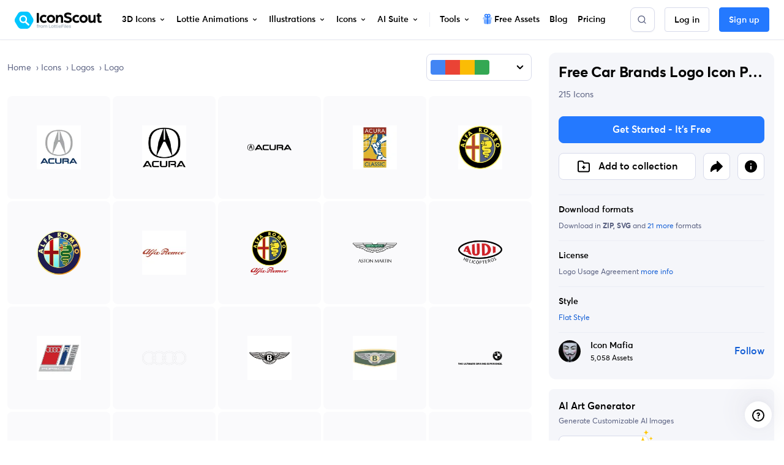

--- FILE ---
content_type: text/javascript
request_url: https://cdna.iconscout.com/3a22da1.modern.js
body_size: 67
content:
(window.webpackJsonp=window.webpackJsonp||[]).push([[624],{1059:function(e,n,o){"use strict";o.r(n),n.default=o.p+"728b46240eaa644973203242420bcd14.lottie"}}]);


--- FILE ---
content_type: text/javascript
request_url: https://cdna.iconscout.com/742e0c9.modern.js
body_size: 2656
content:
(window.webpackJsonp=window.webpackJsonp||[]).push([[33,798],{1282:function(t,r,e){"use strict";var n=e(1283).has;t.exports=function(t){return n(t),t}},1283:function(t,r,e){"use strict";var n=e(26),o=Set.prototype;t.exports={Set:Set,add:n(o.add),has:n(o.has),remove:n(o.delete),proto:o}},1284:function(t,r,e){"use strict";var n=e(26),o=e(1285),c=e(1283),f=c.Set,l=c.proto,v=n(l.forEach),h=n(l.keys),d=h(new f).next;t.exports=function(t,r,e){return e?o({iterator:h(t),next:d},r):v(t,r)}},1285:function(t,r,e){"use strict";var n=e(41);t.exports=function(t,r,e){for(var o,c,f=e?t:t.iterator,l=t.next;!(o=n(l,f)).done;)if(void 0!==(c=r(o.value)))return c}},1286:function(t,r,e){"use strict";var n=e(106),o=e(38),c=e(1419),f=e(48),l=n("Set");t.exports=function(t){return function(t){return f(t)&&"number"==typeof t.size&&o(t.has)&&o(t.keys)}(t)?t:c(t)?new l(t):t}},1287:function(t,r,e){"use strict";var n=e(82),o=e(47),c=e(41),f=e(139),l=e(1421),v="Invalid size",h=RangeError,d=TypeError,w=Math.max,x=function(t,r){this.set=t,this.size=w(r,0),this.has=n(t.has),this.keys=n(t.keys)};x.prototype={getIterator:function(){return l(o(c(this.keys,this.set)))},includes:function(t){return c(this.has,this.set,t)}},t.exports=function(t){o(t);var r=+t.size;if(r!=r)throw new d(v);var e=f(r);if(e<0)throw new h(v);return new x(t,e)}},1289:function(t,r,e){"use strict";var n=e(577),o=e(1283);t.exports=n(o.proto,"size","get")||function(t){return t.size}},1303:function(t,r,e){"use strict";var n=e(1283),o=e(1284),c=n.Set,f=n.add;t.exports=function(t){var r=new c;return o(t,(function(t){f(r,t)})),r}},1338:function(t,r,e){"use strict";var n=e(35),o=e(1282),c=e(1283).add;n({target:"Set",proto:!0,real:!0,forced:!0},{addAll:function(){for(var t=o(this),r=0,e=arguments.length;r<e;r++)c(t,arguments[r]);return t}})},1339:function(t,r,e){"use strict";var n=e(35),o=e(1282),c=e(1283).remove;n({target:"Set",proto:!0,real:!0,forced:!0},{deleteAll:function(){for(var t,r=o(this),e=!0,n=0,f=arguments.length;n<f;n++)t=c(r,arguments[n]),e=e&&t;return!!e}})},1340:function(t,r,e){"use strict";var n=e(35),o=e(41),c=e(1286),f=e(1420);n({target:"Set",proto:!0,real:!0,forced:!0},{difference:function(t){return o(f,this,c(t))}})},1341:function(t,r,e){"use strict";var n=e(35),o=e(117),c=e(1282),f=e(1284);n({target:"Set",proto:!0,real:!0,forced:!0},{every:function(t){var r=c(this),e=o(t,arguments.length>1?arguments[1]:void 0);return!1!==f(r,(function(t){if(!e(t,t,r))return!1}),!0)}})},1342:function(t,r,e){"use strict";var n=e(35),o=e(117),c=e(1282),f=e(1283),l=e(1284),v=f.Set,h=f.add;n({target:"Set",proto:!0,real:!0,forced:!0},{filter:function(t){var r=c(this),e=o(t,arguments.length>1?arguments[1]:void 0),n=new v;return l(r,(function(t){e(t,t,r)&&h(n,t)})),n}})},1343:function(t,r,e){"use strict";var n=e(35),o=e(117),c=e(1282),f=e(1284);n({target:"Set",proto:!0,real:!0,forced:!0},{find:function(t){var r=c(this),e=o(t,arguments.length>1?arguments[1]:void 0),n=f(r,(function(t){if(e(t,t,r))return{value:t}}),!0);return n&&n.value}})},1344:function(t,r,e){"use strict";var n=e(35),o=e(41),c=e(1286),f=e(1422);n({target:"Set",proto:!0,real:!0,forced:!0},{intersection:function(t){return o(f,this,c(t))}})},1345:function(t,r,e){"use strict";var n=e(35),o=e(41),c=e(1286),f=e(1423);n({target:"Set",proto:!0,real:!0,forced:!0},{isDisjointFrom:function(t){return o(f,this,c(t))}})},1346:function(t,r,e){"use strict";var n=e(35),o=e(41),c=e(1286),f=e(1424);n({target:"Set",proto:!0,real:!0,forced:!0},{isSubsetOf:function(t){return o(f,this,c(t))}})},1347:function(t,r,e){"use strict";var n=e(35),o=e(41),c=e(1286),f=e(1425);n({target:"Set",proto:!0,real:!0,forced:!0},{isSupersetOf:function(t){return o(f,this,c(t))}})},1348:function(t,r,e){"use strict";var n=e(35),o=e(26),c=e(1282),f=e(1284),l=e(46),v=o([].join),h=o([].push);n({target:"Set",proto:!0,real:!0,forced:!0},{join:function(t){var r=c(this),e=void 0===t?",":l(t),n=[];return f(r,(function(t){h(n,t)})),v(n,e)}})},1349:function(t,r,e){"use strict";var n=e(35),o=e(117),c=e(1282),f=e(1283),l=e(1284),v=f.Set,h=f.add;n({target:"Set",proto:!0,real:!0,forced:!0},{map:function(t){var r=c(this),e=o(t,arguments.length>1?arguments[1]:void 0),n=new v;return l(r,(function(t){h(n,e(t,t,r))})),n}})},1350:function(t,r,e){"use strict";var n=e(35),o=e(82),c=e(1282),f=e(1284),l=TypeError;n({target:"Set",proto:!0,real:!0,forced:!0},{reduce:function(t){var r=c(this),e=arguments.length<2,n=e?void 0:arguments[1];if(o(t),f(r,(function(o){e?(e=!1,n=o):n=t(n,o,o,r)})),e)throw new l("Reduce of empty set with no initial value");return n}})},1351:function(t,r,e){"use strict";var n=e(35),o=e(117),c=e(1282),f=e(1284);n({target:"Set",proto:!0,real:!0,forced:!0},{some:function(t){var r=c(this),e=o(t,arguments.length>1?arguments[1]:void 0);return!0===f(r,(function(t){if(e(t,t,r))return!0}),!0)}})},1352:function(t,r,e){"use strict";var n=e(35),o=e(41),c=e(1286),f=e(1426);n({target:"Set",proto:!0,real:!0,forced:!0},{symmetricDifference:function(t){return o(f,this,c(t))}})},1353:function(t,r,e){"use strict";var n=e(35),o=e(41),c=e(1286),f=e(1427);n({target:"Set",proto:!0,real:!0,forced:!0},{union:function(t){return o(f,this,c(t))}})},1373:function(t,r,e){"use strict";var n=e(35),o=e(26),c=e(576),f=o([].reverse),l=[1,2];n({target:"Array",proto:!0,forced:String(l)===String(l.reverse())},{reverse:function(){return c(this)&&(this.length=this.length),f(this)}})},1419:function(t,r,e){"use strict";var n=e(194),o=e(52),c=e(84),f=e(43),l=e(170),v=f("iterator"),h=Object;t.exports=function(t){if(c(t))return!1;var r=h(t);return void 0!==r[v]||"@@iterator"in r||o(l,n(r))}},1420:function(t,r,e){"use strict";var n=e(1282),o=e(1283),c=e(1303),f=e(1289),l=e(1287),v=e(1284),h=e(1285),d=o.has,w=o.remove;t.exports=function(t){var r=n(this),e=l(t),o=c(r);return f(r)<=e.size?v(r,(function(t){e.includes(t)&&w(o,t)})):h(e.getIterator(),(function(t){d(r,t)&&w(o,t)})),o}},1421:function(t,r,e){"use strict";t.exports=function(t){return{iterator:t,next:t.next,done:!1}}},1422:function(t,r,e){"use strict";var n=e(1282),o=e(1283),c=e(1289),f=e(1287),l=e(1284),v=e(1285),h=o.Set,d=o.add,w=o.has;t.exports=function(t){var r=n(this),e=f(t),o=new h;return c(r)>e.size?v(e.getIterator(),(function(t){w(r,t)&&d(o,t)})):l(r,(function(t){e.includes(t)&&d(o,t)})),o}},1423:function(t,r,e){"use strict";var n=e(1282),o=e(1283).has,c=e(1289),f=e(1287),l=e(1284),v=e(1285),h=e(380);t.exports=function(t){var r=n(this),e=f(t);if(c(r)<=e.size)return!1!==l(r,(function(t){if(e.includes(t))return!1}),!0);var d=e.getIterator();return!1!==v(d,(function(t){if(o(r,t))return h(d,"normal",!1)}))}},1424:function(t,r,e){"use strict";var n=e(1282),o=e(1289),c=e(1284),f=e(1287);t.exports=function(t){var r=n(this),e=f(t);return!(o(r)>e.size)&&!1!==c(r,(function(t){if(!e.includes(t))return!1}),!0)}},1425:function(t,r,e){"use strict";var n=e(1282),o=e(1283).has,c=e(1289),f=e(1287),l=e(1285),v=e(380);t.exports=function(t){var r=n(this),e=f(t);if(c(r)<e.size)return!1;var h=e.getIterator();return!1!==l(h,(function(t){if(!o(r,t))return v(h,"normal",!1)}))}},1426:function(t,r,e){"use strict";var n=e(1282),o=e(1283),c=e(1303),f=e(1287),l=e(1285),v=o.add,h=o.has,d=o.remove;t.exports=function(t){var r=n(this),e=f(t).getIterator(),o=c(r);return l(e,(function(t){h(r,t)?d(o,t):v(o,t)})),o}},1427:function(t,r,e){"use strict";var n=e(1282),o=e(1283).add,c=e(1303),f=e(1287),l=e(1285);t.exports=function(t){var r=n(this),e=f(t).getIterator(),v=c(r);return l(e,(function(t){o(v,t)})),v}},1458:function(t,r,e){var n=e(578),o=e(575);t.exports=function(t,r,e){return t&&t.length?(r=e||void 0===r?1:o(r),n(t,0,r<0?0:r)):[]}},1568:function(t,r,e){var n=e(385);t.exports=function(object,t){return n(t,(function(t){return object[t]}))}},1578:function(t,r,e){var n=e(1568),o=e(143);t.exports=function(object){return null==object?[]:n(object,o(object))}},1669:function(t,r,e){"use strict";var n={props:{size:{type:String,default:"1em"}}},o=e(5),component=Object(o.a)(n,(function(){var t=this,r=t._self._c;return r("svg",t._b({staticClass:"ui-svg-inline",attrs:{width:t.size,height:t.size,xmlns:"http://www.w3.org/2000/svg",viewBox:"0 0 24 24",fill:"currentColor"}},"svg",t.$attrs,!1),[r("path",{attrs:{d:"m8.5 12.8 5.7 5.6c.4.4 1 .4 1.4 0 .4-.4.4-1 0-1.4l-4.9-5 4.9-5c.4-.4.4-1 0-1.4-.2-.2-.4-.3-.7-.3-.3 0-.5.1-.7.3l-5.7 5.6c-.4.5-.4 1.1 0 1.6 0-.1 0-.1 0 0z"}})])}),[],!1,null,null,null);r.a=component.exports},1670:function(t,r,e){"use strict";var n={props:{size:{type:String,default:"1em"}}},o=e(5),component=Object(o.a)(n,(function(){var t=this,r=t._self._c;return r("svg",t._b({staticClass:"ui-svg-inline",attrs:{width:t.size,height:t.size,xmlns:"http://www.w3.org/2000/svg",viewBox:"0 0 24 24",fill:"currentColor"}},"svg",t.$attrs,!1),[r("path",{attrs:{d:"M15.54,11.29,9.88,5.64a1,1,0,0,0-1.42,0,1,1,0,0,0,0,1.41l4.95,5L8.46,17a1,1,0,0,0,0,1.41,1,1,0,0,0,.71.3,1,1,0,0,0,.71-.3l5.66-5.65A1,1,0,0,0,15.54,11.29Z"}})])}),[],!1,null,null,null);r.a=component.exports},1895:function(t,r,e){"use strict";var n={props:{size:{type:String,default:"1em"}}},o=e(5),component=Object(o.a)(n,(function(){var t=this,r=t._self._c;return r("svg",t._b({staticClass:"ui-svg-inline",attrs:{width:t.size,height:t.size,xmlns:"http://www.w3.org/2000/svg",viewBox:"0 0 24 24",fill:"currentColor"}},"svg",t.$attrs,!1),[r("path",{attrs:{d:"M17,9V7A5,5,0,0,0,7,7V9a3,3,0,0,0-3,3v7a3,3,0,0,0,3,3H17a3,3,0,0,0,3-3V12A3,3,0,0,0,17,9ZM9,7a3,3,0,0,1,6,0V9H9Zm9,12a1,1,0,0,1-1,1H7a1,1,0,0,1-1-1V12a1,1,0,0,1,1-1H17a1,1,0,0,1,1,1Z"}})])}),[],!1,null,null,null);r.a=component.exports},1896:function(t,r,e){"use strict";var n={props:{size:{type:String,default:"1em"}}},o=e(5),component=Object(o.a)(n,(function(){var t=this,r=t._self._c;return r("svg",t._b({staticClass:"ui-svg-inline",attrs:{width:t.size,height:t.size,xmlns:"http://www.w3.org/2000/svg",viewBox:"0 0 24 24",fill:"currentColor"}},"svg",t.$attrs,!1),[r("path",{attrs:{d:"M19,11H5a1,1,0,0,0,0,2H19a1,1,0,0,0,0-2Z"}})])}),[],!1,null,null,null);r.a=component.exports},1897:function(t,r,e){"use strict";var n={props:{size:{type:String,default:"1em"}}},o=e(5),component=Object(o.a)(n,(function(){var t=this,r=t._self._c;return r("svg",t._b({staticClass:"ui-svg-inline",attrs:{width:t.size,height:t.size,xmlns:"http://www.w3.org/2000/svg",viewBox:"0 0 24 24",fill:"currentColor"}},"svg",t.$attrs,!1),[r("path",{attrs:{d:"M5.1 16c-.3-.5-.9-.6-1.4-.4-.5.3-.6.9-.4 1.4.3.5.9.6 1.4.4.5-.3.6-.9.4-1.4zm-.4-9.4c-.5-.2-1.1-.1-1.4.4-.2.5-.1 1.1.4 1.4.5.2 1.1.1 1.4-.4.2-.5.1-1.1-.4-1.4zm15.6 1.8c.5-.3.6-.9.4-1.4-.3-.5-.9-.6-1.4-.4-.5.3-.6.9-.4 1.4.3.5.9.6 1.4.4zM4 12c0-.6-.4-1-1-1s-1 .4-1 1 .4 1 1 1 1-.4 1-1zm3.2 6.8c-.5.1-.9.7-.7 1.2.1.5.7.9 1.2.7.5-.1.9-.7.7-1.2-.1-.5-.6-.8-1.2-.7zM21 11c-.6 0-1 .4-1 1s.4 1 1 1 1-.4 1-1-.4-1-1-1zm-.7 4.6c-.5-.3-1.1-.1-1.4.4-.3.5-.1 1.1.4 1.4.5.3 1.1.1 1.4-.4.2-.5.1-1.1-.4-1.4zM17 3.3c-.5-.3-1.1-.1-1.4.4-.3.5-.1 1.1.4 1.4.5.3 1.1.1 1.4-.4.2-.5.1-1.1-.4-1.4zm-.2 15.5c-.5-.1-1.1.2-1.2.7-.1.5.2 1.1.7 1.2.5.1 1.1-.2 1.2-.7.1-.5-.2-1-.7-1.2zM12 20c-.6 0-1 .4-1 1s.4 1 1 1 1-.4 1-1-.4-1-1-1zm0-18c-.6 0-1 .4-1 1s.4 1 1 1 1-.4 1-1-.4-1-1-1z"}})])}),[],!1,null,null,null);r.a=component.exports},1898:function(t,r,e){"use strict";var n={props:{size:{type:String,default:"1em"}}},o=e(5),component=Object(o.a)(n,(function(){var t=this,r=t._self._c;return r("svg",t._b({staticClass:"ui-svg-inline",attrs:{width:t.size,height:t.size,xmlns:"http://www.w3.org/2000/svg",viewBox:"0 0 24 24",fill:"currentColor"}},"svg",t.$attrs,!1),[r("path",{attrs:{d:"M19,6h-6.3l-0.3-0.9C12,3.8,10.9,3,9.6,3H5C3.3,3,2,4.3,2,6v13c0,1.7,1.3,3,3,3h14c1.7,0,3-1.3,3-3V9C22,7.3,20.7,6,19,6z M15.7,12.7l-4,4c-0.4,0.4-1,0.4-1.4,0c0,0,0,0,0,0l-2-2c-0.4-0.4-0.4-1,0-1.4c0.4-0.4,1-0.4,1.4,0l1.3,1.3l3.3-3.3c0.4-0.4,1-0.4,1.4,0C16.1,11.7,16.1,12.3,15.7,12.7z"}})])}),[],!1,null,null,null);r.a=component.exports},2066:function(t,r,e){"use strict";var n={props:{size:{type:String,default:"1em"}}},o=e(5),component=Object(o.a)(n,(function(){var t=this,r=t._self._c;return r("svg",t._b({staticClass:"ui-svg-inline",attrs:{width:t.size,height:t.size,xmlns:"http://www.w3.org/2000/svg",viewBox:"0 0 24 24",fill:"currentColor"}},"svg",t.$attrs,!1),[r("path",{attrs:{d:"M17,11H9.41l3.3-3.29a1,1,0,1,0-1.42-1.42l-5,5a1,1,0,0,0-.21.33,1,1,0,0,0,0,.76,1,1,0,0,0,.21.33l5,5a1,1,0,0,0,1.42,0,1,1,0,0,0,0-1.42L9.41,13H17a1,1,0,0,0,0-2Z"}})])}),[],!1,null,null,null);r.a=component.exports},2630:function(t,r,e){var n=e(2650);t.exports=function(t,r){var e=-1,o=t.length,c=o-1;for(r=void 0===r?o:r;++e<r;){var f=n(e,c),l=t[f];t[f]=t[e],t[e]=l}return t.length=r,t}},2650:function(t,r){var e=Math.floor,n=Math.random;t.exports=function(t,r){return t+e(n()*(r-t+1))}},3088:function(t,r,e){var n=e(3218),o=e(3219),c=e(62);t.exports=function(t){return(c(t)?n:o)(t)}},3218:function(t,r,e){var n=e(394),o=e(2630);t.exports=function(t){return o(n(t))}},3219:function(t,r,e){var n=e(2630),o=e(1578);t.exports=function(t){return n(o(t))}},3272:function(t,r,e){"use strict";var n={props:{size:{type:String,default:"1em"}}},o=e(5),component=Object(o.a)(n,(function(){var t=this,r=t._self._c;return r("svg",t._b({staticClass:"ui-svg-inline",attrs:{width:t.size,height:t.size,xmlns:"http://www.w3.org/2000/svg",viewBox:"0 0 24 24",fill:"currentColor"}},"svg",t.$attrs,!1),[r("path",{attrs:{d:"M12,10a2,2,0,1,0,2,2A2,2,0,0,0,12,10ZM5,10a2,2,0,1,0,2,2A2,2,0,0,0,5,10Zm14,0a2,2,0,1,0,2,2A2,2,0,0,0,19,10Z"}})])}),[],!1,null,null,null);r.a=component.exports}}]);


--- FILE ---
content_type: text/javascript
request_url: https://cdna.iconscout.com/32983d5.modern.js
body_size: 65435
content:
(window.webpackJsonp=window.webpackJsonp||[]).push([[248,6,13,27,458,478,482,795],{1290:function(t,e,o){var content=o(1363);content.__esModule&&(content=content.default),"string"==typeof content&&(content=[[t.i,content,""]]),content.locals&&(t.exports=content.locals);(0,o(34).default)("2cd89d00",content,!0,{sourceMap:!1})},1292:function(t,e,o){var content=o(1392);content.__esModule&&(content=content.default),"string"==typeof content&&(content=[[t.i,content,""]]),content.locals&&(t.exports=content.locals);(0,o(34).default)("125db4cc",content,!0,{sourceMap:!1})},1294:function(t,e,o){var content=o(1409);content.__esModule&&(content=content.default),"string"==typeof content&&(content=[[t.i,content,""]]),content.locals&&(t.exports=content.locals);(0,o(34).default)("222eabaa",content,!0,{sourceMap:!1})},1295:function(t,e,o){var content=o(1411);content.__esModule&&(content=content.default),"string"==typeof content&&(content=[[t.i,content,""]]),content.locals&&(t.exports=content.locals);(0,o(34).default)("0ae9eb4b",content,!0,{sourceMap:!1})},1296:function(t,e,o){var content=o(1429);content.__esModule&&(content=content.default),"string"==typeof content&&(content=[[t.i,content,""]]),content.locals&&(t.exports=content.locals);(0,o(34).default)("4a61da82",content,!0,{sourceMap:!1})},1301:function(t,e,o){"use strict";var n=o(35),r=o(75),l=o(166),c=o(28),d=o(106),m=o(38),h=o(379),f=o(573),v=o(71),_=l&&l.prototype;if(n({target:"Promise",proto:!0,real:!0,forced:!!l&&c((function(){_.finally.call({then:function(){}},(function(){}))}))},{finally:function(t){var e=h(this,d("Promise")),o=m(t);return this.then(o?function(o){return f(e,t()).then((function(){return o}))}:t,o?function(o){return f(e,t()).then((function(){throw o}))}:t)}}),!r&&m(l)){var y=d("Promise").prototype.finally;_.finally!==y&&v(_,"finally",y,{unsafe:!0})}},1302:function(t,e,o){"use strict";o.d(e,"b",(function(){return m})),o.d(e,"a",(function(){return h}));var n=o(11),r=o(4),l=o(9),c=o(2),d=o(273),m=Object(c.c)({state:Object(c.b)(r.g,null)},"formState"),h=Object(n.c)({props:m,computed:{computedState(){return Object(l.b)(this.state)?this.state:null},stateClass(){var t=this.computedState;return!0===t?"is-valid":!1===t?"is-invalid":null},computedAriaInvalid(){var t=Object(d.a)(this).ariaInvalid;return!0===t||"true"===t||""===t||!1===this.computedState?"true":t}}})},1311:function(t,e,o){"use strict";e.a=function(t){var e="";return"3d"===t||"lottie"===t?e="Icon":"ai-image"===t&&(e="Image"),e}},1312:function(t,e,o){"use strict";var n=o(1378),r={"text/plain":"Text","text/html":"Url",default:"Text"};t.exports=function(text,t){var e,o,l,c,d,mark,m=!1;t||(t={}),e=t.debug||!1;try{if(l=n(),c=document.createRange(),d=document.getSelection(),(mark=document.createElement("span")).textContent=text,mark.ariaHidden="true",mark.style.all="unset",mark.style.position="fixed",mark.style.top=0,mark.style.clip="rect(0, 0, 0, 0)",mark.style.whiteSpace="pre",mark.style.webkitUserSelect="text",mark.style.MozUserSelect="text",mark.style.msUserSelect="text",mark.style.userSelect="text",mark.addEventListener("copy",(function(o){if(o.stopPropagation(),t.format)if(o.preventDefault(),void 0===o.clipboardData){e&&console.warn("unable to use e.clipboardData"),e&&console.warn("trying IE specific stuff"),window.clipboardData.clearData();var n=r[t.format]||r.default;window.clipboardData.setData(n,text)}else o.clipboardData.clearData(),o.clipboardData.setData(t.format,text);t.onCopy&&(o.preventDefault(),t.onCopy(o.clipboardData))})),document.body.appendChild(mark),c.selectNodeContents(mark),d.addRange(c),!document.execCommand("copy"))throw new Error("copy command was unsuccessful");m=!0}catch(n){e&&console.error("unable to copy using execCommand: ",n),e&&console.warn("trying IE specific stuff");try{window.clipboardData.setData(t.format||"text",text),t.onCopy&&t.onCopy(window.clipboardData),m=!0}catch(n){e&&console.error("unable to copy using clipboardData: ",n),e&&console.error("falling back to prompt"),o=function(t){var e=(/mac os x/i.test(navigator.userAgent)?"⌘":"Ctrl")+"+C";return t.replace(/#{\s*key\s*}/g,e)}("message"in t?t.message:"Copy to clipboard: #{key}, Enter"),window.prompt(o,text)}}finally{d&&("function"==typeof d.removeRange?d.removeRange(c):d.removeAllRanges()),mark&&document.body.removeChild(mark),l()}return m}},1314:function(t,e,o){"use strict";o.d(e,"b",(function(){return m})),o.d(e,"a",(function(){return h}));var n=o(11),r=o(4),l=o(29),c=o(2),d="input, textarea, select",m=Object(c.c)({autofocus:Object(c.b)(r.g,!1),disabled:Object(c.b)(r.g,!1),form:Object(c.b)(r.p),id:Object(c.b)(r.p),name:Object(c.b)(r.p),required:Object(c.b)(r.g,!1)},"formControls"),h=Object(n.c)({props:m,mounted(){this.handleAutofocus()},activated(){this.handleAutofocus()},methods:{handleAutofocus(){this.$nextTick((()=>{Object(l.y)((()=>{var t=this.$el;this.autofocus&&Object(l.r)(t)&&(Object(l.s)(t,d)||(t=Object(l.z)(d,t)),Object(l.d)(t))}))}))}}})},1315:function(t,e,o){"use strict";o.d(e,"b",(function(){return c})),o.d(e,"a",(function(){return d}));var n=o(11),r=o(4),l=o(2),c=Object(l.c)({size:Object(l.b)(r.p)},"formControls"),d=Object(n.c)({props:c,computed:{sizeFormClass(){return[this.size?"form-control-".concat(this.size):null]}}})},1316:function(t,e,o){"use strict";var n=o(6);o(21),o(25);function r(t,e){var o=Object.keys(t);if(Object.getOwnPropertySymbols){var n=Object.getOwnPropertySymbols(t);e&&(n=n.filter((function(e){return Object.getOwnPropertyDescriptor(t,e).enumerable}))),o.push.apply(o,n)}return o}function l(t){for(var e=1;e<arguments.length;e++){var o=null!=arguments[e]?arguments[e]:{};e%2?r(Object(o),!0).forEach((function(e){Object(n.a)(t,e,o[e])})):Object.getOwnPropertyDescriptors?Object.defineProperties(t,Object.getOwnPropertyDescriptors(o)):r(Object(o)).forEach((function(e){Object.defineProperty(t,e,Object.getOwnPropertyDescriptor(o,e))}))}return t}var c=o(93),d=o(81),m={mixins:[o(374).a],props:{btnClass:{type:String,default:"btn-default"},to:{type:Object,default:()=>({name:"exclusive-3ds"})},btnText:{type:String,default:null},location:{type:String,default:"sales-banner"},refLocation:{type:String,default:null},asset:{type:String,default:null}},data:()=>({AllPlans:d.c}),methods:{slugify:c.a,scrollTopPricing(){window.scrollTo({top:0,behavior:"smooth"})}}},h=o(5),component=Object(h.a)(m,(function(){var t=this,e=t._self._c;return t.isLoggedIn?t.hasPremiumSubscription||"pricing"===t.$route.name?t.hasPremiumSubscription?t.hasIndividualSubscription&&t.planDetails?e("button",{directives:[{name:"track",rawName:"v-track",value:{event:"sales-banner",data:{route_path:t.$route.path,route_name:t.$route.name,location:t.location,action:t.slugify(t.$t("buttons.get_team_access","en"))}},expression:"{\n    event: 'sales-banner',\n    data: {\n      route_path: $route.path,\n      route_name: $route.name,\n      location,\n      action: slugify($t('buttons.get_team_access', 'en')),\n    },\n  }"}],class:["btn btn-lg ".concat(t.btnClass," px-7"),t.isLoadingSubscribe===t.AllPlans.teamPlan.planId?"ajax-loading disabled":null],attrs:{type:"button"},on:{click:function(e){t.hasPlan(t.AllPlans.teamPlan)?t.$router.push({name:"dashboard-subscriptions"}):t.onPaymentSubscribe(t.AllPlans.teamPlan,t.$route.fullPath,t.planDetails.method,t.planDetails.gateway,t.location)}}},[t._v("\n  "+t._s(t.$t("buttons.get_team_access"))+"\n")]):e("nuxt-link",{directives:[{name:"track",rawName:"v-track",value:[{event:"sales-banner",data:{route_path:t.$route.path,route_name:t.$route.name,location:t.location,action:t.slugify(t.btnText||t.$t("buttons.explore_exclusive","en"))}},..."pricing"===t.to.name?[{event:"pricing",data:{route_name:t.$route.name,route_path:t.$route.path,location:"sales-banner",action:"get-unlimited-downloads",data:l({postAction:"pricing-page",feature:"sales-banner",featureKey:"sales-banner-"+(t.asset?t.asset+"-"+t.refLocation:t.refLocation),refLocation:t.refLocation},t.asset&&{asset:t.asset})}}]:[]],expression:"[\n    {\n      event: 'sales-banner',\n      data: {\n        route_path: $route.path,\n        route_name: $route.name,\n        location,\n        action: slugify(btnText || $t('buttons.explore_exclusive', 'en')),\n      },\n    },\n    ...(to.name === 'pricing'\n      ? [\n          {\n            event: 'pricing',\n            data: {\n              route_name: $route.name,\n              route_path: $route.path,\n              location: 'sales-banner',\n              action: 'get-unlimited-downloads',\n              data: {\n                postAction: 'pricing-page',\n                feature: 'sales-banner',\n                featureKey:\n                  'sales-banner-' +\n                  (asset ? asset + '-' + refLocation : refLocation),\n                refLocation,\n                ...(asset && { asset }),\n              },\n            },\n          },\n        ]\n      : []),\n  ]"}],class:["btn btn-lg ".concat(t.btnClass," px-7")],attrs:{to:t.to}},[t._v("\n  "+t._s(t.btnText||t.$t("buttons.explore_exclusive"))+"\n")]):e("button",{directives:[{name:"track",rawName:"v-track",value:{event:"sales-banner",data:{route_path:t.$route.path,route_name:t.$route.name,location:t.location,action:"get-all-access"}},expression:"{\n    event: 'sales-banner',\n    data: {\n      route_path: $route.path,\n      route_name: $route.name,\n      location,\n      action: 'get-all-access',\n    },\n  }"}],class:["btn btn-lg ".concat(t.btnClass)],attrs:{type:"button"},on:{click:t.scrollTopPricing}},[t._v("\n  "+t._s(t.$t("buttons.get_unlimited_downloads"))+"\n")]):e("nuxt-link",{directives:[{name:"track",rawName:"v-track",value:[{event:"sales-banner",data:{route_path:t.$route.path,route_name:t.$route.name,location:t.location,action:"get-all-access"}},{event:"pricing",data:{route_name:t.$route.name,route_path:t.$route.path,location:t.location,action:"get-unlimited-downloads",data:l({postAction:"pricing-page",feature:"sales-banner",featureKey:"sales-banner-"+(t.asset?t.asset+"-"+t.refLocation:t.refLocation),refLocation:t.refLocation},t.asset&&{asset:t.asset})}}],expression:"[\n    {\n      event: 'sales-banner',\n      data: {\n        route_path: $route.path,\n        route_name: $route.name,\n        location,\n        action: 'get-all-access',\n      },\n    },\n    {\n      event: 'pricing',\n      data: {\n        route_name: $route.name,\n        route_path: $route.path,\n        location,\n        action: 'get-unlimited-downloads',\n        data: {\n          postAction: 'pricing-page',\n          feature: 'sales-banner',\n          featureKey:\n            'sales-banner-' +\n            (asset ? asset + '-' + refLocation : refLocation),\n          refLocation: refLocation,\n          ...(asset && { asset }),\n        },\n      },\n    },\n  ]"}],class:["btn btn-lg ".concat(t.btnClass)],attrs:{to:t.$helper.localize(l({name:"pricing"},t.asset&&{query:{asset:t.asset}}))}},[t._v("\n  "+t._s(t.$t("buttons.get_unlimited_downloads"))+"\n")]):e("button",{directives:[{name:"track",rawName:"v-track",value:{event:"sales-banner",data:{route_path:t.$route.path,route_name:t.$route.name,location:t.location,action:"get-started-its-free"}},expression:"{\n    event: 'sales-banner',\n    data: {\n      route_path: $route.path,\n      route_name: $route.name,\n      location,\n      action: 'get-started-its-free',\n    },\n  }"}],class:["btn btn-lg ".concat(t.btnClass)],attrs:{type:"button"},on:{click:t.handleAuth}},[t._v("\n  "+t._s(t.$t("buttons.get_started"))+"\n")])}),[],!1,null,null,null);e.a=component.exports},1318:function(t,e,o){var content=o(1539);content.__esModule&&(content=content.default),"string"==typeof content&&(content=[[t.i,content,""]]),content.locals&&(t.exports=content.locals);(0,o(34).default)("3c705890",content,!0,{sourceMap:!1})},1319:function(t,e,o){var content=o(1541);content.__esModule&&(content=content.default),"string"==typeof content&&(content=[[t.i,content,""]]),content.locals&&(t.exports=content.locals);(0,o(34).default)("74f754d3",content,!0,{sourceMap:!1})},1320:function(t,e,o){var content=o(1543);content.__esModule&&(content=content.default),"string"==typeof content&&(content=[[t.i,content,""]]),content.locals&&(t.exports=content.locals);(0,o(34).default)("6ed64716",content,!0,{sourceMap:!1})},1321:function(t,e,o){var content=o(1545);content.__esModule&&(content=content.default),"string"==typeof content&&(content=[[t.i,content,""]]),content.locals&&(t.exports=content.locals);(0,o(34).default)("60b3c97e",content,!0,{sourceMap:!1})},1322:function(t,e,o){var content=o(1547);content.__esModule&&(content=content.default),"string"==typeof content&&(content=[[t.i,content,""]]),content.locals&&(t.exports=content.locals);(0,o(34).default)("02bf48cb",content,!0,{sourceMap:!1})},1323:function(t,e,o){var content=o(1549);content.__esModule&&(content=content.default),"string"==typeof content&&(content=[[t.i,content,""]]),content.locals&&(t.exports=content.locals);(0,o(34).default)("605f646d",content,!0,{sourceMap:!1})},1324:function(t,e,o){var content=o(1551);content.__esModule&&(content=content.default),"string"==typeof content&&(content=[[t.i,content,""]]),content.locals&&(t.exports=content.locals);(0,o(34).default)("6ae57f3d",content,!0,{sourceMap:!1})},1327:function(t,e,o){"use strict";var n=o(1512),r=o(1513),l=o(1502),c=o(1503),d=o(1504),m=o(1505),h=o(1506),f=o(136),v=o(134),_=o(1414),y=o(1415),w=o(1416),k={components:{UilApple:n.a,UilWindows:r.a,UilDribbble:l.a,UilInstagram:c.a,UilFacebook:d.a,UilTwitter:m.a,UilLinkedin:h.a,FooterCopyright:_.a,FooterMeta:w.a,NewBadge:v.a,SelectLocale:y.a},i18n:{messages:{en:{free_icons:"Free Icons",free_emoji_icons:"Free Emoji Icons",free_logo_icons:"Free Logo Icons",ios_icon:"iOS Icons",sticker_icons:"Sticker Icons",gradient_icons:"Gradient Icons",use_cases:"Use Cases",illustration_kit:"Illustration Kit",reverse_image_search:"Reverse Image Search",calendar_of_festivities:"Calendar of Festivities",trending_keywords:"Trending Keywords",assets_of_the_day:"Freebies",explore_design_assets:"Explore Design Assets",hire_designers:"Hire Designers",icon_scout_api:"IconScout API",tutorials:"Tutorials",about:"About",all_features:"All Features",we_re_hiring:"We're Hiring",terms_of_use:"Terms of Use",privacy_policy:"Privacy Policy",license_agreement:"License Agreement",contributor_terms:"Contributor Terms",support_center:"Support Center",join_discord_community:"Join Discord Community"},es:{free_icons:"Iconos gratuitos",free_emoji_icons:"Iconos de Emoji gratuitos",free_logo_icons:"Logotipos gratuitos",ios_icon:"Iconos iOS",sticker_icons:"Iconos adhesivos",gradient_icons:"Iconos degradados",use_cases:"Casos prácticos",illustration_kit:"Kit de ilustración",reverse_image_search:"Búsqueda inversa de imágenes",calendar_of_festivities:"Calendario de fiestas",trending_keywords:"Palabras clave de tendencia",assets_of_the_day:"Recursos gratuitos del día",explore_design_assets:"Explorar recursos de diseño",hire_designers:"Contratar diseñadores",icon_scout_api:"API de IconScout",tutorials:"Tutoriales",about:"Acerca de",all_features:"Todas las funciones",we_re_hiring:"Estamos contratando",terms_of_use:"Condiciones de uso",privacy_policy:"Política de privacidad",license_agreement:"Acuerdo de licencia",contributor_terms:"Condiciones para colaboradores",support_center:"Centro de asistencia",join_discord_community:"Únete a la comunidad Discord"},pt:{free_icons:"Ícones grátis",free_emoji_icons:"Ícones de emoji grátis",free_logo_icons:"Ícones de logomarca grátis",ios_icon:"Ícones para iOS Ícones",sticker_icons:"Ícones para adesivos",gradient_icons:"Ícones com degradê",use_cases:"Use Cases",illustration_kit:"Kit de ilustração",reverse_image_search:"Pesquisa reversa de imagens",calendar_of_festivities:"Calendar of festivities",trending_keywords:"Palavras-chave em alta",assets_of_the_day:"Recursos gratuitos do dia",explore_design_assets:"Explore ativos de design",hire_designers:"Contratar Designers",icon_scout_api:"API IconScout",tutorials:"Tutorials",about:"Sobre",all_features:"Recursos de acesso",we_re_hiring:"Estamos contratando",terms_of_use:"Termos de uso",privacy_policy:"Política de Privacidade",license_agreement:"Acordo de licença",contributor_terms:"Termos de contribuição",support_center:"Central de suporte",join_discord_community:"Participe da comunidade no Discord"}}},props:{languages:{type:Array,default:()=>[]}},data(){return{row1:[{name:{en:"IconScout",es:"IconScout",pt:"IconScout",fr:"IconScout",de:"IconScout",ja:"IconScout",ko:"IconScout"},class:"col-md-4",links:[{action:"blog",name:{en:"Blog",es:"Blog",pt:"Blogue",fr:"Blog",de:"Blog",ja:"ブログ",ko:"블로그"},to:{name:"blog"},target:"_self"},{action:"about",name:{en:"About",es:"Acerca de",pt:"Sobre",fr:"À propos",de:"Über",ja:"について",ko:"에 대한"},href:"https://lottiefiles.com/team?utm_source=iconscout&utm_medium=footer",target:"_blank"},{action:"access",name:{en:"Features",es:"Características",pt:"Característicos",fr:"Caractéristiques",de:"Merkmale",ja:"特徴",ko:"특징"},to:{name:"access"},target:"_self"},{action:"become-contributor",name:{en:"Sell on IconScout",es:"Vender en IconScout",pt:"Venda no IconScout",fr:"Vendre sur IconScout",de:"Verkaufen Sie auf IconScout",ja:"IconScoutで販売する",ko:"IconScout에서 판매"},to:{name:"become-contributor"},target:"_self"},{action:"hiring",name:{en:"We’re hiring",es:"Nosotros estamos contratando",pt:"Estamos contratando",fr:"Nous embauchons",de:"Wir stellen ein",ja:"採用中",ko:"우리는 고용 중이다"},href:"https://lottiefiles.com/careers?utm_source=iconscout&utm_medium=footer",target:"_blank"}]},{name:{en:"Design Assets",es:"Activos de diseño",pt:"Ativos de projeto",fr:"Actifs de conception",de:"Design-Ressourcen",ja:"デザインアセット",ko:"디자인 자산"},class:"col-md-2",links:[{action:"3ds",name:{en:"3D Icons",es:"Activos 3D",pt:"Ativos 3D",fr:"Actifs 3D",de:"3D-Objekte",ja:"3Dアセット",ko:"3D 자산"},to:this.$helper.localize({name:"3ds"}),target:"_self"},{action:"lotties",name:{en:"Lottie Animations",es:"Animaciones de Lottie",pt:"Animações de Lottie",fr:"Lottie Animations",de:"Lottie-Animationen",ja:"ロッティアニメーション",ko:"로티 애니메이션"},to:this.$helper.localize({name:"lotties"}),target:"_self"},{action:"illustrations",name:{en:"Vector Illustrations",es:"ilustraciones vectoriales",pt:"ilustrações vetoriais",fr:"Illustrations vectorielles",de:"Vektorillustrationen",ja:"ベクターイラスト",ko:"벡터 일러스트"},to:this.$helper.localize({name:"illustrations"}),target:"_self"},{action:"ai-images",name:{en:"AI Images",es:"Imágenes IA",pt:"Imagens IA",fr:"Images IA",de:"KI-Bilder",ja:"AI画像",ko:"AI 이미지"},to:this.$helper.localize({name:"ai-images"}),target:"_self"},{action:"illustration-kit",name:{en:"Illustration Kits",es:"Kit de ilustración",pt:"Kit de ilustração",fr:"Illustration Kit",de:"Illustrations-Kit",ja:"イラストキット",ko:"일러스트레이션 키트"},to:{name:"illustration-kit"},target:"_self"},{action:"icons",name:{en:"Icons",es:"Iconos",pt:"Ícones",fr:"Icônes",de:"Symbole",ja:"アイコン",ko:"아이콘"},to:this.$helper.localize({name:"icons"}),target:"_self"},{action:"unicons",name:{en:"Unicons - Icon Fonts",es:"Biblioteca de fuentes de iconos Unicons",pt:"Biblioteca de fontes de ícones Unicons",fr:"Bibliothèque de polices d'icônes Unicons",de:"Unicons Icon-Schriftartenbibliothek",ja:"Unicons アイコンフォントライブラリ",ko:"유니콘 아이콘 글꼴 라이브러리"},to:{name:"unicons"},target:"_self"},{action:"templates",name:{en:"Free Design Templates",es:"Personalizar plantillas",pt:"Personalizar modelos",fr:"Personnaliser les modèles",de:"Passen Sie Vorlagen an",ja:"テンプレートのカスタマイズ",ko:"템플릿 사용자 정의"},to:{name:"templates"},target:"_self"}]},{name:{en:"Tools",es:"Herramientas",pt:"Ferramentas",fr:"Outils",de:"Werkzeuge",ja:"ツール",ko:"도구"},class:"col-md-2",links:[{action:"illustration-kit-editor",name:{en:"Illustration Kit Editor",es:"Editor de kit de ilustración",pt:"Editor de Kit de Ilustração",fr:"Éditeur de kits d'illustrations",de:"Illustrations-Kit-Editor",ja:"イラストキットエディター",ko:"일러스트레이션 키트 에디터"},to:{name:"illustration-kit"},target:"_self"},{action:"gltf-3d-editor",name:{en:"glTF 3D Editor",es:"Editor 3D glTF",pt:"Editor 3D glTF",fr:"glTF Éditeur 3D",de:"glTF 3D-Editor",ja:"glTF 3D エディター",ko:"glTF 3D 편집기"},to:{name:"gltf-3d-editor"},target:"_self"},{action:"svg-editor",name:{en:"SVG Editor",es:"Editor SVG",pt:"Editor SVG",fr:"Éditeur SVG",de:"SVG-Editor",ja:"SVG エディター",ko:"SVG 편집기"},to:{name:"svg-editor"},target:"_self"},{action:"lottie-editor",name:{en:"Lottie Editor",es:"Editora Lottie",pt:"Editora Lottie",fr:"Éditeur Lottie",de:"Lottie-Herausgeber",ja:"ロッティ編集者",ko:"로티에디터"},href:"https://lottiefiles.com/editor",target:"_blank"},{action:"svg-to-png",name:{en:"SVG to PNG",es:"SVG a PNG",pt:"SVG para PNG",fr:"SVG en PNG",de:"SVG zu PNG",ja:"SVGからPNGへ",ko:"SVG에서 PNG로"},to:{name:"converter-slug",params:{slug:"svg-to-png"}},target:"_self"},{action:"ai-reimagine",name:{en:"AI Reimagine",es:"Reimaginar IA",pt:"Reimaginar IA",fr:"Réimaginer IA",de:"KI neu gestalten",ja:"AI再イメージ",ko:"AI 재구성"},to:{name:"ai-reimagine"},target:"_self"},{action:"api",name:{en:"IconScout API",es:"API IconScout",pt:"API IconScout",fr:"API IconScout",de:"IconScout-API",ja:"アイコンスカウトAPI",ko:"아이콘스카우트 API"},to:{name:"api"},target:"_self"},{action:"lottie-preview",name:{en:"Lottie Preview",es:"Vista previa de Lottie",pt:"Visualização Lottie",fr:"Aperçu Lottie",de:"Lottie-Vorschau",ja:"Lottieプレビュー",ko:"Lottie 미리보기"},to:{name:"tools-lottie-preview"},target:"_self"}]},{name:{en:"Plugins",es:"Complementos",pt:"Plug-ins",fr:"Plugins",de:"Plugins",ja:"プラグイン",ko:"플러그인"},class:"col-md-2",links:[{action:"for-figma",name:{en:"Figma",es:"Figma",pt:"Figma",fr:"Figma",de:"Figma",ja:"Figma",ko:"Figma"},to:{name:"plugins-slug",params:{slug:"for-figma"}},target:"_self"},{action:"iconscout-for-canva",name:{en:"Canva",es:"Canva",pt:"Canva",fr:"Canva",de:"Canva",ja:"Canva",ko:"Canva"},to:{name:"plugins-iconscout-for-canva",params:{slug:"iconscout-for-canva"}},target:"_self"},{action:"for-powerpoint",name:{en:"PowerPoint",es:"PowerPoint",pt:"PowerPoint",fr:"PowerPoint",de:"PowerPoint",ja:"PowerPoint",ko:"PowerPoint"},to:{name:"plugins-slug",params:{slug:"for-powerpoint"}},target:"_self"},{action:"for-google-slides",name:{en:"Google Slides",es:"Google Slides",pt:"Google Slides",fr:"Google Slides",de:"Google Slides",ja:"Google Slides",ko:"Google Slides"},to:{name:"plugins-slug",params:{slug:"for-google-slides"}},target:"_self"},{action:"unicons-for-figma",name:{en:"Unicons for Figma",es:"Unicons for Figma",pt:"Unicons for Figma",fr:"Unicons for Figma",de:"Unicons for Figma",ja:"Unicons for Figma",ko:"Unicons for Figma"},href:"https://www.figma.com/community/plugin/1334018023334266887",target:"_blank"},{action:"for-adobe-xd",name:{en:"Adobe XD",es:"Adobe XD",pt:"Adobe XD",fr:"Adobe XD",de:"Adobe XD",ja:"Adobe XD",ko:"Adobe XD"},to:{name:"plugins-slug",params:{slug:"for-adobe-xd"}},target:"_self"}]}],row2:[{name:{en:"Get IconScout for desktop",es:"Obtenga IconScout para escritorio",pt:"Obtenha o IconScout para desktop",fr:"Obtenez IconScout pour ordinateur de bureau",de:"Holen Sie sich IconScout für den Desktop",ja:"デスクトップ用Ic​​onScoutを入手",ko:"데스크탑용 IconScout 받기"},class:"col-md-4",links:[{action:"for-mac",component:"uil-apple",to:{name:"desktop-app-slug",params:{slug:"for-mac"}},target:"_self"},{action:"for-windows",component:"uil-windows",to:{name:"desktop-app-slug",params:{slug:"for-windows"}},target:"_self"}]},{name:{en:"Design Resources",es:"Recursos de diseño",pt:"Recursos de design",fr:"Ressources de conception",de:"Ressourcen entwerfen",ja:"デザインリソース",ko:"디자인 리소스"},class:"col-md-2",links:[{action:"free-3ds",name:{en:"Free 3D Icons",es:"Activos 3D gratuitos",pt:"Ativos 3D gratuitos",fr:"Ressources 3D gratuites",de:"Kostenlose 3D-Assets",ja:"無料の3Dアセット",ko:"무료 3D 자산"},to:this.$helper.localize({name:"free-3ds"}),target:"_self"},{action:"free-lotties",name:{en:"Free Lottie Animations",es:"Animaciones de Lottie gratis",pt:"Animações Lottie gratuitas",fr:"Animations Lottie gratuites",de:"Kostenlose Lottie-Animationen",ja:"無料のロッティアニメーション",ko:"무료 Lotie 애니메이션"},to:this.$helper.localize({name:"free-lotties"}),target:"_self"},{action:"free-illustrations",name:{en:"Free Illustrations",es:"Ilustraciones gratuitas",pt:"Ilustrações gratuitas",fr:"Illustrations gratuites",de:"Kostenlose Illustrationen",ja:"無料イラスト",ko:"무료 일러스트레이션"},to:this.$helper.localize({name:"free-illustrations"}),target:"_self"},{action:"free-icons",name:{en:"Free Icons",es:"Iconos gratis",pt:"Ícones grátis",fr:"Icônes gratuites",de:"Kostenlose Icons",ja:"無料アイコン",ko:"무료 아이콘"},to:this.$helper.localize({name:"free-icons"}),target:"_self"},{action:"freebies",name:{en:"Freebies",es:"Activos gratuitos del día",pt:"Ativos Gratuitos do Dia",fr:"Actifs gratuits du jour",de:"Kostenlose Assets des Tages",ja:"今日の無料アセット",ko:"오늘의 무료 자산"},to:{name:"freebies"},target:"_self"},{action:"calendar-of-festivities",name:{en:"Calendar of Festivities",es:"Calendario de Fiestas",pt:"Calendário de Festas",fr:"Calendrier des festivités",de:"Festkalender",ja:"祝祭カレンダー",ko:"축제 일정"},to:{name:"holidays-festivals-celebrations-design-assets"},target:"_self"},{action:"trending-keywords",name:{en:"Trending Keywords",es:"Palabras clave de tendencia",pt:"Palavras-chave em alta",fr:"Mots-clés tendance",de:"Trend-Schlüsselwörter",ja:"トレンドキーワード",ko:"인기 키워드"},to:{name:"keywords"},target:"_self"}]},{name:{en:"Legal",es:"Legal",pt:"Jurídico",fr:"Légal",de:"Rechtliches",ja:"法律上の",ko:"합법적인"},class:"col-md-2",links:[{action:"terms",name:{en:"Terms of use",es:"Condiciones de uso",pt:"Termos de uso",fr:"Conditions d'utilisation",de:"Nutzungsbedingungen",ja:"利用規約",ko:"이용약관"},to:{name:"legal-slug",params:{slug:"terms-of-use"}},target:"_self"},{action:"privacy-policy",name:{en:"Privacy policy",es:"Política de privacidad",pt:"Política de Privacidade",fr:"Politique de confidentialité",de:"Datenschutzrichtlinie",ja:"プライバシーポリシー",ko:"개인 정보 정책"},to:{name:"legal-slug",params:{slug:"privacy-policy"}},target:"_self"},{action:"license",name:{en:"License agreeement",es:"Acuerdo de licencia",pt:"Contrato de licença",fr:"Accord de licence",de:"Lizenzvereinbarung",ja:"ライセンス契約",ko:"라이센스 계약"},to:{name:"licenses"},target:"_self"},{action:"contributor-terms",name:{en:"Contributor terms",es:"Términos del colaborador",pt:"Termos do contribuidor",fr:"Conditions du contributeur",de:"Bedingungen für Mitwirkende",ja:"寄稿者の規約",ko:"기여자 용어"},to:{name:"legal-slug",params:{slug:"contributor-terms"}},target:"_self"},{action:"community",name:{en:"Join discord community",es:"Únete a la comunidad de discordia",pt:"Junte-se à comunidade discord",fr:"Rejoignez la communauté Discord",de:"Treten Sie der Discord-Community bei",ja:"Discordコミュニティに参加する",ko:"디스코드 커뮤니티에 가입하세요"},href:"https://discord.gg/RfXAwxXXU9",target:"_blank"}]},{name:{en:"Support",es:"Apoyo",pt:"Apoiar",fr:"Soutien",de:"Unterstützung",ja:"サポート",ko:"지원하다"},class:"col-md-2",links:[{action:"support",name:{en:"Support center",es:"Centro de Apoyo",pt:"Centro de Apoio",fr:"Centre de soutien",de:"Hilfecenter",ja:"サポートセンター",ko:"지원 센터"},href:"https://help.iconscout.com/hc/en-gb",target:"_blank"},{action:"faq",name:{en:"FAQ",es:"Preguntas más frecuentes",pt:"Perguntas frequentes",fr:"FAQ",de:"FAQ",ja:"よくある質問",ko:"자주하는 질문"},href:"https://help.iconscout.com/hc/en-gb/categories/6888506744857-Design-Asset-FAQs",target:"_blank"},{action:"contact",name:{en:"Contact us",es:"Contacta con nosotros",pt:"Contate-nos",fr:"Contactez-nous",de:"Kontaktiere uns",ja:"お問い合わせ",ko:"문의하기"},href:"mailto:support@iconscout.com",target:"_blank"}]}]}},computed:{total(){return this.$n(f.assets.items.icons_count+f.assets.items.illustrations_count+f.assets.items["3ds_count"]+f.assets.items.lotties_count)}}},x=o(1428),O=o(5);var component=Object(O.a)(k,(function(){var t=this,e=t._self._c;return e("div",{class:t.$style.footer},["en"===t.$i18n.locale?e("footer-meta",{class:t.$style.metaCopy}):t._e(),t._v(" "),e("footer",{attrs:{id:"footer"}},[e("div",{staticClass:"container"},[e("div",{staticClass:"d-flex py-5-5 flex-wrap justify-content-between"},[e("div",{staticClass:"d-flex flex-col flex-sm-row flex-wrap align-items-center"},[e("img",{staticClass:"mr-4",attrs:{src:o(382),alt:"IconScout Logo",height:"36"}}),t._v(" "),e("span",{staticClass:"font-size-sm"},[t._v("\n            "+t._s(t.$t("footer.large.sub_heading"))+"\n          ")])]),t._v(" "),e("span",{staticClass:"d-flex align-items-center font-size-sm"},[e("em",{class:["text-primary-dark mr-1",t.$style.totalAssetCount]},[t._v(t._s(t.total))]),t._v("\n          "+t._s(t.$t("footer.large.counting"))+"\n        ")])]),t._v(" "),e("hr",{staticClass:"m-0"}),t._v(" "),e("div",{staticClass:"row justify-content-between mt-5-5"},t._l(t.row1,(function(col,o){return e("div",{key:o,class:["col-6 mb-5-5",col.class]},[e("h5",{class:["mb-2-5",t.$style.title]},[t._v("\n            "+t._s(col.name[t.$i18n.locale])+"\n          ")]),t._v(" "),e("ul",{staticClass:"list-unstyled mb-0"},t._l(col.links,(function(link,o){return e("li",{key:o,class:["mb-2",t.$style.link]},[link.to?e("nuxt-link",{directives:[{name:"track",rawName:"v-track",value:{data:{route_path:t.$route.path,route_name:t.$route.name,location:"footer",item:link.action,data:{variant:"large",lang:t.$i18n.locale}}},expression:"{\n                  data: {\n                    route_path: $route.path,\n                    route_name: $route.name,\n                    location: 'footer',\n                    item: link.action,\n                    data: {\n                      variant: 'large',\n                      lang: $i18n.locale,\n                    },\n                  },\n                }"}],staticClass:"font-size-sm position-relative",attrs:{to:link.to,target:link.target}},[t._v("\n                "+t._s(link.name[t.$i18n.locale])+"\n                "),link.badge?e("div",{class:t.$style.badge},[e("new-badge",{attrs:{label:link.badge,variant:"green"}})],1):t._e()]):e("a",{directives:[{name:"track",rawName:"v-track",value:{data:{route_path:t.$route.path,route_name:t.$route.name,location:"footer",item:link.action,data:{variant:"large",lang:t.$i18n.locale}}},expression:"{\n                  data: {\n                    route_path: $route.path,\n                    route_name: $route.name,\n                    location: 'footer',\n                    item: link.action,\n                    data: {\n                      variant: 'large',\n                      lang: $i18n.locale,\n                    },\n                  },\n                }"}],staticClass:"font-size-sm position-relative",attrs:{href:link.href,target:link.target}},[t._v(t._s(link.name[t.$i18n.locale])+"\n                "),link.badge?e("div",{class:t.$style.badge},[e("new-badge",{attrs:{label:link.badge,variant:"green"}})],1):t._e()])],1)})),0)])})),0),t._v(" "),e("div",{staticClass:"row justify-content-between"},t._l(t.row2,(function(col,o){return e("div",{key:o,class:["col-6 mb-5-5",col.class,0===o?"order-md-0 order-3":null]},[e("h5",{class:["mb-2-5",t.$style.title]},[t._v("\n            "+t._s(col.name[t.$i18n.locale])+"\n          ")]),t._v(" "),e("ul",{staticClass:"list-unstyled mb-0"},t._l(col.links,(function(link,o){return e("li",{key:o,class:["mb-2",link.component?"list-inline-item mr-4":null,t.$style.link]},[link.to?e("nuxt-link",{staticClass:"font-size-sm",attrs:{to:link.to,target:link.target}},[link.component?e(link.component,{tag:"component",attrs:{size:"20"}}):e("span",[t._v(t._s(link.name[t.$i18n.locale]))])],1):e("a",{staticClass:"font-size-sm",attrs:{href:link.href,target:link.target}},[link.component?e(link.component,{tag:"component",attrs:{size:"20"}}):e("span",[t._v(t._s(link.name[t.$i18n.locale]))])],1)],1)})),0)])})),0),t._v(" "),e("hr",{staticClass:"m-0"}),t._v(" "),e("div",{staticClass:"d-flex justify-content-between align-items-center"},[e("ul",{class:["list-unstyled py-5-5 mb-0",t.$style.socialIcons]},[e("li",[e("a",{staticClass:"text-secondary",attrs:{href:"https://www.facebook.com/iconscout",target:"_blank",rel:"nofollow noopener"}},[e("uil-facebook",{attrs:{size:"20"}})],1)]),t._v(" "),e("li",[e("a",{staticClass:"text-secondary",attrs:{href:"https://www.instagram.com/iconscout",target:"_blank",rel:"nofollow noopener"}},[e("uil-instagram",{attrs:{size:"20"}})],1)]),t._v(" "),e("li",[e("a",{staticClass:"text-secondary",attrs:{href:"https://twitter.com/iconscout",target:"_blank",rel:"nofollow noopener"}},[e("uil-twitter",{attrs:{size:"20"}})],1)]),t._v(" "),e("li",[e("a",{staticClass:"text-secondary",attrs:{href:"https://www.linkedin.com/company/iconscout",target:"_blank",rel:"nofollow noopener"}},[e("uil-linkedin",{attrs:{size:"20"}})],1)]),t._v(" "),e("li",[e("a",{staticClass:"text-secondary",attrs:{href:"https://dribbble.com/iconscout",target:"_blank",rel:"nofollow noopener"}},[e("uil-dribbble",{attrs:{size:"20"}})],1)])]),t._v(" "),e("select-locale",{attrs:{languages:t.languages}})],1)]),t._v(" "),e("div",{class:t.$style.copyright},[e("div",{staticClass:"container py-5-5"},[e("footer-copyright")],1)])])],1)}),[],!1,(function(t){this.$style=x.default.locals||x.default}),null,null);e.a=component.exports},1329:function(t,e,o){"use strict";var n=o(1669),r=o(1670),l={components:{UilAngleLeftB:n.a,UilAngleRightB:r.a},props:{noControls:{type:Boolean,default:!1},compressed:{type:Boolean,default:!1},arrowWithBorder:{type:Boolean,default:!0},trackListName:{type:String,default:null}},data:()=>({canScrollLeft:!1,canScrollRight:!1}),mounted(){this.$nextTick((()=>{var t=new ResizeObserver((()=>{this.$refs.scroller&&this.setNextPrev()}));this.$refs.scroller&&t.observe(this.$refs.scroller)}))},methods:{setNextPrev(){this.canScrollLeft=this.$refs.scroller.scrollLeft>0,this.canScrollRight=this.$refs.scroller.scrollLeft+this.$refs.scroller.offsetWidth<this.$refs.scroller.scrollWidth},swipeLeft(){this.trackListName&&this.track("scroll-left");var t=this.$refs.scroller.clientWidth-Math.round(this.$refs.scroller.clientWidth/4);this.$refs.scroller.scrollTo({left:this.$refs.scroller.scrollLeft-t,behavior:"smooth"}),window.setTimeout((()=>{this.setNextPrev()}),200)},swipeRight(){this.trackListName&&this.track("scroll-right");var t=this.$refs.scroller.clientWidth-Math.round(this.$refs.scroller.clientWidth/4);this.$refs.scroller.scrollTo({left:this.$refs.scroller.scrollLeft+t,behavior:"smooth"}),window.setTimeout((()=>{this.setNextPrev()}),200)},track(t){this.$analytics.track("click",{route_name:this.$route.name,route_path:this.$route.path,location:this.trackListName,action:t})}}},c=o(1362),d=o(5);var component=Object(d.a)(l,(function(){var t=this,e=t._self._c;return e("div",{class:t.$style.container},[e("div",{ref:"scroller",class:["horizontalScroll",t.$style.scroller,t.$style.xScroll,{"py-0":t.compressed,[t.$style.noControls]:t.noControls}],on:{scroll:t.setNextPrev}},[t._t("default"),t._v(" "),e("div",[t.canScrollLeft?e("div",{class:["shadow-left",t.arrowWithBorder?t.$style.shadowLeft:t.$style.leftArrowWithoutBorder]},[e("button",{class:["btn btn-icon btn-default",t.arrowWithBorder?null:"btn-sm",t.$style.left],attrs:{type:"button"},on:{click:t.swipeLeft}},[e("uil-angle-left-b")],1)]):t._e(),t._v(" "),t.canScrollRight?e("div",{class:["shadow-right",t.arrowWithBorder?t.$style.shadowRight:t.$style.rightArrowWithoutBorder]},[e("button",{class:["btn btn-icon btn-default",t.arrowWithBorder?null:"btn-sm",t.$style.right],attrs:{type:"button"},on:{click:t.swipeRight}},[e("uil-angle-right-b")],1)]):t._e()])],2)])}),[],!1,(function(t){this.$style=c.default.locals||c.default}),null,null);e.a=component.exports},1330:function(t,e,o){var content=o(1692);content.__esModule&&(content=content.default),"string"==typeof content&&(content=[[t.i,content,""]]),content.locals&&(t.exports=content.locals);(0,o(34).default)("2255cc9e",content,!0,{sourceMap:!1})},1332:function(t,e,o){var content=o(1694);content.__esModule&&(content=content.default),"string"==typeof content&&(content=[[t.i,content,""]]),content.locals&&(t.exports=content.locals);(0,o(34).default)("8861fb02",content,!0,{sourceMap:!1})},1337:function(t,e,o){"use strict";var n=o(8),r=o(6),l=(o(21),o(40),o(1338),o(1339),o(1340),o(1341),o(1342),o(1343),o(1344),o(1345),o(1346),o(1347),o(1348),o(1349),o(1350),o(1351),o(1352),o(1353),o(25),o(1265)),c=o(1895),d=o(1267),m=o(1896),h=o(1897),f=o(1898),v=o(274),_=o(74),y=o(132),w=o(14),k=o(49);function x(t,e){var o=Object.keys(t);if(Object.getOwnPropertySymbols){var n=Object.getOwnPropertySymbols(t);e&&(n=n.filter((function(e){return Object.getOwnPropertyDescriptor(t,e).enumerable}))),o.push.apply(o,n)}return o}function O(t){for(var e=1;e<arguments.length;e++){var o=null!=arguments[e]?arguments[e]:{};e%2?x(Object(o),!0).forEach((function(e){Object(r.a)(t,e,o[e])})):Object.getOwnPropertyDescriptors?Object.defineProperties(t,Object.getOwnPropertyDescriptors(o)):x(Object(o)).forEach((function(e){Object.defineProperty(t,e,Object.getOwnPropertyDescriptor(o,e))}))}return t}var j={components:{UilFolderMedical:l.a,UilLock:c.a,UilPlus:d.a,UilMinus:m.a,UilSpinner:h.a,UisFolderCheck:f.a,Dropdown:v.a},mixins:[k.a],props:{item:{type:Object,default:()=>({})},size:{type:String,default:"md"},page:{type:String,default:"listing"},isBlock:{type:Boolean,default:!1},trackListName:{type:String,default:""},client:{type:String,default:"product-template"}},data:()=>({addingItemToCollection:null,isLoading:!1,collectionItemHasBeenAddedTo:[],dropdownShown:!1}),computed:O(O({},Object(_.d)({collections:t=>t.user.collections})),{},{productType(){var t="";return this.item.raw_bundle_id?t="bundle":this.item.raw_pack_id?t="pack":this.item.raw_item_id&&(t="item"),t},itemCollectionsData(){if(!this.collections)return[];var t=new Set(this.collectionItemHasBeenAddedTo.map((t=>t.uuid)));return this.collections.map((e=>{var o=t.has(e.uuid);return O(O({},e),{},{addedToCollection:o})}))},isAddedToCollection(){return this.collectionItemHasBeenAddedTo.length>0}}),watch:{"$route.query.checklist"(t){if("add-to-collection"===t){var button=this.$refs["add-to-collection"];setTimeout((()=>{button.setAttribute("data-balloon-visible","true")}),1e3),setTimeout((()=>{button.removeAttribute("data-balloon-visible")}),5e3)}}},mounted(){this.collectionItemHasBeenAddedTo=this.item.collections||[],this.$nuxt.$on("collection-saved",((t,e)=>{this.item.uuid===e.uuid&&(this.addOrRemoveItemFromCollection(t,!0),this.showSuccessToast(t),this.$store.dispatch("user/fetchCollections"))})),this.$nextTick((()=>{var t;if("add-to-collection"===(null===(t=this.$route.query)||void 0===t?void 0:t.checklist)){var button=this.$refs["add-to-collection"];setTimeout((()=>{button.setAttribute("data-balloon-visible","true")}),1e3),setTimeout((()=>{button.removeAttribute("data-balloon-visible")}),5e3)}}))},methods:{showCreateCollectionModal(){this.$analytics.track("collections",{route_name:this.$route.name,route_path:this.$route.path,location:"add-to-collection-dd",action:"create-new-collection-cta",data:O(O({},Object(y.b)(this,{item:this.item,productType:this.productType})),{},{list:this.trackListName,client:this.client})}),this.$modal.open({id:"modalCreateCollection",component:Promise.all([o.e(0),o.e(1),o.e(56),o.e(90)]).then(o.bind(null,6277)),options:{modalOnModal:!0},props:{item:O(O({},this.item),{},{productType:this.productType,client:this.client})}})},trackCollect(t){this.$analytics.track(this.client,{route_name:this.$route.name,route_path:this.$route.path,location:this.trackListName,action:"add-to-collection",data:O(O({postAction:t},Object(y.b)(this,{item:this.item,canBranded:!0})),{},{client:this.client})})},addOrRemoveItemFromCollection(t,e){if(e)this.collectionItemHasBeenAddedTo.push({uuid:t.uuid});else{var o=[...this.collectionItemHasBeenAddedTo],n=o.findIndex((e=>e.uuid===t.uuid));o.splice(n,1),this.collectionItemHasBeenAddedTo=o}},isItemAddedToCollectionUuid(t){return!!this.collectionItemHasBeenAddedTo.find((e=>e.uuid===t.uuid))},loadCollectionData(){var t=this;return Object(n.a)((function*(){t.$emit("showHoverCard",!0);t.handleAuth({trackAuth:()=>{t.dropdownShown=!1,t.trackCollect("auth")}})&&(t.trackCollect("default"),t.collections||(t.isLoading=!0,yield t.$store.dispatch("user/fetchCollections"),t.isLoading=!1))}))()},addToCollection(t){var e=this;return Object(n.a)((function*(){var o=e.isItemAddedToCollectionUuid(t);try{e.addingItemToCollection=t.uuid;var n=Object(w.c)("/api/v2/auth/edit-collections");yield e.$axios.post(n,{action:"update",product_type:e.productType,collection_uuid:t.uuid,product_uuid:e.item.uuid}),o?e.addOrRemoveItemFromCollection(t,!1):(e.showSuccessToast(t),e.addOrRemoveItemFromCollection(t,!0)),e.$analytics.track("collections",{route_name:e.$route.name,route_path:e.$route.path,location:"add-to-collection-dd",action:"collect",data:O(O({},Object(y.b)(e,{item:e.item,productType:e.productType})),{},{client:e.client,list:e.trackListName,collection:{id:t.id,featured:t.featured,followers_count:t.followers_count,addedToCollection:!o}})}),e.$nuxt.$emit("collection-updated")}catch(t){console.error(t)}finally{e.addingItemToCollection=null}}))()},showSuccessToast(t){this.$customToast.show({item:this.item,productType:this.productType,title:"Added to ".concat(t.name),trackingObj:{event:"collections",data:{route_name:this.$route.name,route_path:this.$route.path,location:"collections-success-toast",action:"view-my-collection",data:O(O({},Object(y.b)(this,{item:this.item,productType:this.productType})),{},{collection:{id:t.id,featured:t.featured}})}},href:this.$router.resolve({name:"dashboard-collections-slug",params:{slug:t.uuid},query:O({asset:this.item.asset},"item"!==this.productType&&{product_type:this.productType})}).href})}}},C=o(1391),$=o(5);var component=Object($.a)(j,(function(){var t=this,e=t._self._c;return e("div",[e("dropdown",{attrs:{id:"add-to-collection","popper-class":["p-0",t.$style.addToCollection],"no-caret":"",placement:"left-end",lazy:"",shown:t.dropdownShown,triggers:[]},on:{toggle:t.loadCollectionData,show:t.loadCollectionData,hide:function(e){return t.$emit("showHoverCard",!1)},"auto-hide":function(e){t.dropdownShown=!1}},scopedSlots:t._u([{key:"popper",fn:function(){return[e("div",{class:t.$style.addToCollectionBody},[e("h4",{class:["px-2-5",t.$style.addToCollectionTitle]},[t._v("\n          Add to collection\n        ")]),t._v(" "),e("button",{directives:[{name:"close-popper",rawName:"v-close-popper"}],class:["btn btn-zero",t.$style.addToCollectionListItem],attrs:{type:"button"},on:{click:t.showCreateCollectionModal}},[e("div",{staticClass:"d-flex align-items-center"},[e("uil-plus",{staticClass:"mr-2"}),t._v("\n            Create new collection\n          ")],1)]),t._v(" "),t.isLoading?t._l(3,(function(i){return e("div",{key:i,class:["my-3",t.$style.loading]})})):t._l(t.itemCollectionsData,(function(o){return e("button",{key:o.id,class:["btn btn-zero",t.$style.addToCollectionListItem,o.addedToCollection?t.$style.addedToCollectionListItem:null],attrs:{type:"button","aria-label":"Add to ".concat(o.name," collection")},on:{click:function(e){return t.addToCollection(o)}}},[e("div",{staticClass:"d-flex align-items-center justify-content-between w-100",attrs:{"aria-hidden":"true",title:o.name}},[e("div",{class:["d-flex align-items-center",t.$style.addToCollectionListItemName]},[e("uil-lock",{staticClass:"mr-2 flex-shrink-0"}),t._v(" "),e("span",{staticClass:"text-truncate"},[t._v("\n                  "+t._s(o.name)+"\n                ")])],1),t._v(" "),e("div",{staticClass:"flex-shrink-0"},[t.addingItemToCollection===o.uuid?[e("uil-spinner",{class:t.$style.spinner})]:[o.addedToCollection?e("uil-minus",{class:t.$style.addToCollectionListItemIcon}):e("uil-plus",{class:t.$style.addToCollectionListItemIcon})]],2)])])}))],2)]},proxy:!0}])},[e("button",{directives:[{name:"tooltip",rawName:"v-tooltip",value:{content:t.$t("common.favourite"),html:!0,placement:"left",popperClass:"new-tooltip-style"},expression:"{\n        content: $t('common.favourite'),\n        html: true,\n        placement: 'left',\n        popperClass: 'new-tooltip-style',\n      }"}],ref:"add-to-collection",class:[t.isAddedToCollection?"text-success":"text-default",t.isBlock?"btn-block has-icon":"btn-icon","btn-".concat(t.size),"btn",t.$style.toggleBtn],attrs:{type:"button"},on:{click:function(e){t.dropdownShown=!t.dropdownShown}}},[t.isAddedToCollection?e("uis-folder-check"):e("uil-folder-medical"),t._v(" "),t.isBlock?e("span",{staticClass:"ml-3"},[t._v("\n        "+t._s(t.isAddedToCollection?t.$t("common.favourited"):t.$t("common.favourite"))+"\n      ")]):t._e()],1)])],1)}),[],!1,(function(t){this.$style=C.default.locals||C.default}),null,null);e.a=component.exports},1358:function(t,e,o){var content=o(1804);content.__esModule&&(content=content.default),"string"==typeof content&&(content=[[t.i,content,""]]),content.locals&&(t.exports=content.locals);(0,o(34).default)("b0a52df2",content,!0,{sourceMap:!1})},1361:function(t,e,o){"use strict";var n=o(167),r=o.n(n),l={props:{amount:{type:Number,default:0},currency:{type:String,default:"USD"},codeClass:{type:[String,Array],default:""}},computed:{currencySymbol(){switch(this.currency){case"USD":default:return"$";case"INR":return"₹";case"BRL":return"R$"}},price(){return r()(this.amount).format("0,0.[00]")}}},c=o(5),component=Object(c.a)(l,(function(){var t=this,e=t._self._c;return e("span",[e("span",{class:t.codeClass},[t._v(t._s(t.currencySymbol))]),t._v(t._s(t.price)+"\n")])}),[],!1,null,null,null);e.a=component.exports},1362:function(t,e,o){"use strict";var n=o(1290),r=o.n(n);o.d(e,"default",(function(){return r.a}))},1363:function(t,e,o){var n=o(33)((function(i){return i[1]}));n.push([t.i,".container_7Lpmc{position:relative;margin:0 auto}.container_7Lpmc .scroller_80Fuk{width:100%;white-space:nowrap;overflow-x:auto;padding:.5rem 0;scrollbar-width:0}.container_7Lpmc .scroller_80Fuk.xScroll_KAkK9{scroll-snap-type:x mandatory}.container_7Lpmc .scroller_80Fuk::-webkit-scrollbar{width:0 !important;height:0 !important}.container_7Lpmc .scroller_80Fuk ul>li{scroll-margin:30px;scroll-snap-align:start;scroll-snap-stop:normal}.container_7Lpmc .scroller_80Fuk .left_OlSMW{position:absolute;top:50%;z-index:11;transform:translateY(-50%);left:-10px;border-radius:50%;box-shadow:0 5px 10px 0 rgba(18,54,153,0.1)}.container_7Lpmc .scroller_80Fuk .right_cpeZq{position:absolute;top:50%;z-index:11;transform:translateY(-50%);right:-10px;border-radius:50%;box-shadow:0 5px 10px 0 rgba(18,54,153,0.1)}.container_7Lpmc .scroller_80Fuk .leftArrowWithoutBorder_UG1QO .left_OlSMW{border:0;box-shadow:none}.container_7Lpmc .scroller_80Fuk .leftArrowWithoutBorder_UG1QO:after{content:'';position:absolute;top:0;bottom:0;left:-.75rem;width:100px;pointer-events:none;z-index:10;background:linear-gradient(90deg, #fff 40%, rgba(255,255,255,0) 100%)}.container_7Lpmc .scroller_80Fuk .rightArrowWithoutBorder_MpOv- .right_cpeZq{border:0;box-shadow:none}.container_7Lpmc .scroller_80Fuk .rightArrowWithoutBorder_MpOv-:after{content:'';position:absolute;top:0;bottom:0;right:-.75rem;width:100px;pointer-events:none;z-index:10;background:linear-gradient(270deg, #fff 40%, rgba(255,255,255,0) 100%)}.container_7Lpmc .scroller_80Fuk .shadowLeft_SRk-t:after{content:'';position:absolute;top:0;bottom:0;left:0;width:100px;pointer-events:none;z-index:10;background:linear-gradient(-90deg, rgba(255,255,255,0), #fff)}.container_7Lpmc .scroller_80Fuk .shadowRight_IoFRY:after{content:'';position:absolute;top:0;bottom:0;right:0;width:100px;pointer-events:none;z-index:10;background:linear-gradient(90deg, rgba(255,255,255,0), #fff)}.container_7Lpmc .scroller_80Fuk.noControls_skM6S .shadowLeft_SRk-t,.container_7Lpmc .scroller_80Fuk.noControls_skM6S .shadowRight_IoFRY{display:none}\n",""]),n.locals={container:"container_7Lpmc",scroller:"scroller_80Fuk",xScroll:"xScroll_KAkK9",left:"left_OlSMW",right:"right_cpeZq",leftArrowWithoutBorder:"leftArrowWithoutBorder_UG1QO",rightArrowWithoutBorder:"rightArrowWithoutBorder_MpOv-",shadowLeft:"shadowLeft_SRk-t",shadowRight:"shadowRight_IoFRY",noControls:"noControls_skM6S"},t.exports=n},1370:function(t,e,o){var content=o(1872);content.__esModule&&(content=content.default),"string"==typeof content&&(content=[[t.i,content,""]]),content.locals&&(t.exports=content.locals);(0,o(34).default)("321d74b0",content,!0,{sourceMap:!1})},1371:function(t,e,o){"use strict";o.d(e,"a",(function(){return n}));var n=(t,e)=>"tour-".concat(t,"-").concat(e)},1372:function(t,e,o){"use strict";o(40),o(1301);var n=o(1380);o(3).default.directive("b-visible",n.a);var r={props:{tag:{type:String,default:"div"},once:{type:Boolean,default:!1},margin:{type:Number,default:0},onShow:{type:Function,default:null}},data:()=>({isVisible:!1,isLoading:!1}),methods:{visibleHandler(t){this.isVisible=t,t&&this.onShow&&(this.isLoading=!0,this.onShow().finally((()=>{this.isLoading=!1})))}},render(t){return t(this.tag,{directives:[{name:"b-visible",value:this.visibleHandler,modifiers:{once:this.once,margin:this.margin}}]},this.isVisible?this.$slots.default:this.isLoading&&this.$slots.loading?this.$slots.loading:null)}},l=o(5),component=Object(l.a)(r,undefined,undefined,!1,null,null,null);e.a=component.exports},1374:function(t,e,o){"use strict";o.d(e,"b",(function(){return P})),o.d(e,"a",(function(){return S}));var n=o(6),r=(o(269),o(11)),l=o(13),c=o(4),d=o(29),m=o(23),h=o(270),f=o(376),v=o(118),_=o(10),y=o(2),w=o(57);function k(t,e){var o=Object.keys(t);if(Object.getOwnPropertySymbols){var n=Object.getOwnPropertySymbols(t);e&&(n=n.filter((function(e){return Object.getOwnPropertyDescriptor(t,e).enumerable}))),o.push.apply(o,n)}return o}function x(t){for(var e=1;e<arguments.length;e++){var o=null!=arguments[e]?arguments[e]:{};e%2?k(Object(o),!0).forEach((function(e){Object(n.a)(t,e,o[e])})):Object.getOwnPropertyDescriptors?Object.defineProperties(t,Object.getOwnPropertyDescriptors(o)):k(Object(o)).forEach((function(e){Object.defineProperty(t,e,Object.getOwnPropertyDescriptor(o,e))}))}return t}var{mixin:O,props:j,prop:C,event:$}=Object(f.a)("value",{type:c.m,defaultValue:"",event:l.y}),P=Object(y.c)(Object(_.m)(x(x({},j),{},{ariaInvalid:Object(y.b)(c.i,!1),autocomplete:Object(y.b)(c.p),debounce:Object(y.b)(c.m,0),formatter:Object(y.b)(c.j),lazy:Object(y.b)(c.g,!1),lazyFormatter:Object(y.b)(c.g,!1),number:Object(y.b)(c.g,!1),placeholder:Object(y.b)(c.p),plaintext:Object(y.b)(c.g,!1),readonly:Object(y.b)(c.g,!1),trim:Object(y.b)(c.g,!1)})),"formTextControls"),S=Object(r.c)({mixins:[O],props:P,data(){var t=this[C];return{localValue:Object(w.d)(t),vModelValue:this.modifyValue(t)}},computed:{computedClass(){var{plaintext:t,type:e}=this,o="range"===e,n="color"===e;return[{"custom-range":o,"form-control-plaintext":t&&!o&&!n,"form-control":n||!t&&!o},this.sizeFormClass,this.stateClass]},computedDebounce(){return Object(h.d)(Object(v.b)(this.debounce,0),0)},hasFormatter(){return Object(y.a)(this.formatter)}},watch:{[C](t){var e=Object(w.d)(t),o=this.modifyValue(t);e===this.localValue&&o===this.vModelValue||(this.clearDebounce(),this.localValue=e,this.vModelValue=o)}},created(){this.$_inputDebounceTimer=null},beforeDestroy(){this.clearDebounce()},methods:{clearDebounce(){clearTimeout(this.$_inputDebounceTimer),this.$_inputDebounceTimer=null},formatValue(t,e){var o=arguments.length>2&&void 0!==arguments[2]&&arguments[2];return t=Object(w.d)(t),!this.hasFormatter||this.lazyFormatter&&!o||(t=this.formatter(t,e)),t},modifyValue(t){return t=Object(w.d)(t),this.trim&&(t=t.trim()),this.number&&(t=Object(v.a)(t,t)),t},updateValue(t){var e=arguments.length>1&&void 0!==arguments[1]&&arguments[1],{lazy:o}=this;if(!o||e){this.clearDebounce();var n=()=>{if((t=this.modifyValue(t))!==this.vModelValue)this.vModelValue=t,this.$emit($,t);else if(this.hasFormatter){var e=this.$refs.input;e&&t!==e.value&&(e.value=t)}},r=this.computedDebounce;r>0&&!o&&!e?this.$_inputDebounceTimer=setTimeout(n,r):n()}},onInput(t){if(!t.target.composing){var{value:e}=t.target,o=this.formatValue(e,t);!1===o||t.defaultPrevented?Object(m.f)(t,{propagation:!1}):(this.localValue=o,this.updateValue(o),this.$emit(l.l,o))}},onChange(t){var{value:e}=t.target,o=this.formatValue(e,t);!1===o||t.defaultPrevented?Object(m.f)(t,{propagation:!1}):(this.localValue=o,this.updateValue(o,!0),this.$emit(l.d,o))},onBlur(t){var{value:e}=t.target,o=this.formatValue(e,t,!0);!1!==o&&(this.localValue=Object(w.d)(this.modifyValue(o)),this.updateValue(o,!0)),this.$emit(l.b,t)},focus(){this.disabled||Object(d.d)(this.$el)},blur(){this.disabled||Object(d.c)(this.$el)}}})},1375:function(t,e,o){"use strict";o.d(e,"a",(function(){return r}));o(21),o(25);var n=o(11),r=Object(n.c)({computed:{selectionStart:{cache:!1,get(){return this.$refs.input.selectionStart},set(t){this.$refs.input.selectionStart=t}},selectionEnd:{cache:!1,get(){return this.$refs.input.selectionEnd},set(t){this.$refs.input.selectionEnd=t}},selectionDirection:{cache:!1,get(){return this.$refs.input.selectionDirection},set(t){this.$refs.input.selectionDirection=t}}},methods:{select(){this.$refs.input.select(...arguments)},setSelectionRange(){this.$refs.input.setSelectionRange(...arguments)},setRangeText(){this.$refs.input.setRangeText(...arguments)}}})},1376:function(t,e,o){"use strict";o.d(e,"a",(function(){return r}));o(21),o(25);var n=o(11),r=Object(n.c)({computed:{validity:{cache:!1,get(){return this.$refs.input.validity}},validationMessage:{cache:!1,get(){return this.$refs.input.validationMessage}},willValidate:{cache:!1,get(){return this.$refs.input.willValidate}}},methods:{setCustomValidity(){return this.$refs.input.setCustomValidity(...arguments)},checkValidity(){return this.$refs.input.checkValidity(...arguments)},reportValidity(){return this.$refs.input.reportValidity(...arguments)}}})},1377:function(t,e){t.exports="[data-uri]"},1378:function(t,e){t.exports=function(){var t=document.getSelection();if(!t.rangeCount)return function(){};for(var e=document.activeElement,o=[],i=0;i<t.rangeCount;i++)o.push(t.getRangeAt(i));switch(e.tagName.toUpperCase()){case"INPUT":case"TEXTAREA":e.blur();break;default:e=null}return t.removeAllRanges(),function(){"Caret"===t.type&&t.removeAllRanges(),t.rangeCount||o.forEach((function(e){t.addRange(e)})),e&&e.focus()}}},1380:function(t,e,o){"use strict";o.d(e,"a",(function(){return y}));o(22);var n=o(42),r=o(29),l=o(9),c=o(370),d=o(10),m=o(11),h="__bv__visibility_observer";class f{constructor(t,e){this.el=t,this.callback=e.callback,this.margin=e.margin||0,this.once=e.once||!1,this.observer=null,this.visible=void 0,this.doneOnce=!1,this.createObserver()}createObserver(){if(this.observer&&this.stop(),!this.doneOnce&&Object(l.e)(this.callback)){try{this.observer=new IntersectionObserver(this.handler.bind(this),{root:null,rootMargin:this.margin,threshold:0})}catch(t){return this.doneOnce=!0,this.observer=void 0,void this.callback(null)}Object(m.e)((()=>{Object(r.y)((()=>{this.observer&&this.observer.observe(this.el)}))}))}}handler(t){var e=t?t[0]:{},o=Boolean(e.isIntersecting||e.intersectionRatio>0);o!==this.visible&&(this.visible=o,this.callback(o),this.once&&this.visible&&(this.doneOnce=!0,this.stop()))}stop(){this.observer&&this.observer.disconnect(),this.observer=null}}var v=t=>{var e=t[h];e&&e.stop&&e.stop(),delete t[h]},_=(t,e)=>{var{value:o,modifiers:r}=e,l={margin:"0px",once:!1,callback:o};Object(d.h)(r).forEach((t=>{n.d.test(t)?l.margin="".concat(t,"px"):"once"===t.toLowerCase()&&(l.once=!0)})),v(t),t[h]=new f(t,l),t[h]._prevModifiers=Object(d.b)(r)},y={bind:_,componentUpdated:(t,e,o)=>{var{value:n,oldValue:r,modifiers:l}=e;l=Object(d.b)(l),!t||n===r&&t[h]&&Object(c.a)(l,t[h]._prevModifiers)||_(t,{value:n,modifiers:l})},unbind:t=>{v(t)}}},1390:function(t,e,o){t.exports=o.p+"img/plus-picker.01c5e9f.png"},1391:function(t,e,o){"use strict";var n=o(1292),r=o.n(n);o.d(e,"default",(function(){return r.a}))},1392:function(t,e,o){var n=o(33)((function(i){return i[1]}));n.push([t.i,".addToCollectionBody_Dq-wL{padding:1rem;width:100%;max-width:320px;max-height:280px;overflow-y:auto}.toggleBtn_5Qvi-{background-color:#fff;border-color:#D8DBEB}.toggleBtn_5Qvi-:hover{background-color:#EBEDF5}.addToCollectionTitle_eFVgP{color:#B4BAD6;font-size:10px;font-weight:600;text-transform:uppercase;margin-bottom:.25rem}.loading_Gt1nX{width:320px;height:40px;max-width:100%;border-radius:4px;background-color:#EBEDF5}.addToCollectionListItem_eewPw{width:100%;font-weight:400;list-style-type:none;font-size:.875rem;color:#424866;padding:.5rem;border-radius:4px}.addToCollectionListItem_eewPw:hover,.addToCollectionListItem_eewPw:focus{background-color:#EBEDF5;color:#424866}.addToCollectionListItem_eewPw:focus{outline-color:#2479FF}.addToCollectionListItem_eewPw .flex-shrink-0_2n\\+NY{flex-shrink:0}.addToCollectionListItem_eewPw.addedToCollectionListItem_X8Rgc{background-color:#EEF8F9}.addToCollectionListItem_eewPw.addedToCollectionListItem_X8Rgc:hover{background-color:#FCF2F2}.addToCollectionListItem_eewPw .addToCollectionListItemIcon_YVGiK{opacity:0;transition:opacity 0.15s}.addToCollectionListItem_eewPw .addToCollectionListItemName_Iiclv{max-width:calc(100% - 24px)}.addToCollectionListItem_eewPw:hover .addToCollectionListItemIcon_YVGiK,.addToCollectionListItem_eewPw:focus-within .addToCollectionListItemIcon_YVGiK{opacity:1}@keyframes spinner_-z-UA{to{transform:rotate(360deg)}}.spinner_-z-UA{animation:spinner_-z-UA 0.6s linear infinite}.addToCollection_cCL4K .v-popper__arrow-container{display:none}\n",""]),n.locals={addToCollectionBody:"addToCollectionBody_Dq-wL",toggleBtn:"toggleBtn_5Qvi-",addToCollectionTitle:"addToCollectionTitle_eFVgP",loading:"loading_Gt1nX",addToCollectionListItem:"addToCollectionListItem_eewPw","flex-shrink-0":"flex-shrink-0_2n+NY",addedToCollectionListItem:"addedToCollectionListItem_X8Rgc",addToCollectionListItemIcon:"addToCollectionListItemIcon_YVGiK",addToCollectionListItemName:"addToCollectionListItemName_Iiclv",spinner:"spinner_-z-UA",addToCollection:"addToCollection_cCL4K"},t.exports=n},1397:function(t,e,o){t.exports=o.p+"img/stripe.4a3c31e.svg"},1398:function(t,e,o){var content=o(1911);content.__esModule&&(content=content.default),"string"==typeof content&&(content=[[t.i,content,""]]),content.locals&&(t.exports=content.locals);(0,o(34).default)("a0fc7e02",content,!0,{sourceMap:!1})},1399:function(t,e,o){var content=o(1913);content.__esModule&&(content=content.default),"string"==typeof content&&(content=[[t.i,content,""]]),content.locals&&(t.exports=content.locals);(0,o(34).default)("4be33537",content,!0,{sourceMap:!1})},1400:function(t,e,o){var content=o(1915);content.__esModule&&(content=content.default),"string"==typeof content&&(content=[[t.i,content,""]]),content.locals&&(t.exports=content.locals);(0,o(34).default)("82fd9b92",content,!0,{sourceMap:!1})},1401:function(t,e,o){var content=o(1917);content.__esModule&&(content=content.default),"string"==typeof content&&(content=[[t.i,content,""]]),content.locals&&(t.exports=content.locals);(0,o(34).default)("85739fcc",content,!0,{sourceMap:!1})},1402:function(t,e,o){var content=o(1919);content.__esModule&&(content=content.default),"string"==typeof content&&(content=[[t.i,content,""]]),content.locals&&(t.exports=content.locals);(0,o(34).default)("5eae6b72",content,!0,{sourceMap:!1})},1408:function(t,e,o){"use strict";var n=o(1294),r=o.n(n);o.d(e,"default",(function(){return r.a}))},1409:function(t,e,o){var n=o(33)((function(i){return i[1]}));n.push([t.i,".languageSelection_lBLJc .localeIcon_4rawC{color:#2E334D}.languageSelection_lBLJc .dropdownMenu_x-QDZ{overflow:auto}.languageSelection_lBLJc .dropdown-menu{border:none;background-color:#F5F6FA;box-shadow:0px 6px 12px -4px rgba(0,0,0,0.08),0px 20px 24px -4px rgba(0,0,0,0.12);padding:.5rem;border-radius:12px;border:1px solid #EBEDF5}.languageSelection_lBLJc .dropdown-menu .dropdown-item{min-width:130px;padding:.25rem .75rem;color:#1C2033}.languageSelection_lBLJc .dropdown-menu .dropdown-item:hover{background-color:#fff;color:#2479FF;border-radius:4px}.languageSelection_lBLJc .dropdown-menu .dropdown-item:focus{outline:none;box-shadow:none;background-color:#fff}.languageSelection_lBLJc .btn-link{color:inherit}.languageSelection_lBLJc .btn-link:hover,.languageSelection_lBLJc .btn-link:focus{color:inherit;text-decoration:none}.languageSelection_lBLJc .btn-link:active{box-shadow:none !important}.languageSelection_lBLJc .btn-link::after{border-color:#596080}.languageSelection_lBLJc .dropdown-toggle[aria-expanded='true']>div{color:#2479FF}\n",""]),n.locals={languageSelection:"languageSelection_lBLJc",localeIcon:"localeIcon_4rawC",dropdownMenu:"dropdownMenu_x-QDZ"},t.exports=n},1410:function(t,e,o){"use strict";var n=o(1295),r=o.n(n);o.d(e,"default",(function(){return r.a}))},1411:function(t,e,o){var n=o(33)((function(i){return i[1]}));n.push([t.i,".footerMetaContainer_V4gpH{font-size:80%;line-height:1.65}.footerMetaContainer_V4gpH h1,.footerMetaContainer_V4gpH h2,.footerMetaContainer_V4gpH h3,.footerMetaContainer_V4gpH h4,.footerMetaContainer_V4gpH h5,.footerMetaContainer_V4gpH h6{font-size:1rem;line-height:1.65}\n",""]),n.locals={footerMetaContainer:"footerMetaContainer_V4gpH"},t.exports=n},1414:function(t,e,o){"use strict";o(21),o(40),o(25);var n=o(1470),r={components:{LazyComponent:o(1372).a,Copyright:()=>o.e(382).then(o.bind(null,6595)),UisLock:n.a},props:{isSmallFooter:{type:Boolean,default:!1}}},l=o(5),component=Object(l.a)(r,(function(){var t=this,e=t._self._c;return e("div",{staticClass:"row no-gutters justify-content-between text-secondary"},[e("div",{class:["d-flex align-items-center overflow-hidden mb-2-5",t.isSmallFooter?"col-12 col-md-12 col-sm-6 mb-md-2-5 mb-sm-0":"col-12 col-sm-7 mb-sm-0"]},[e("lazy-component",[e("copyright")],1)],1),t._v(" "),e("div",{class:["d-flex align-items-center justify-content-start font-size-sm",t.isSmallFooter?"col-12 col-md-12 col-sm-4":"col-12 col-sm-5 justify-content-sm-end"]},[e("span",{staticClass:"d-flex align-items-center"},[e("uis-lock",{staticClass:"text-warning",attrs:{size:"22"}}),t._v(" "),e("i",{staticClass:"ml-2 text-muted text-nowrap"},[t._v(t._s(t.$t("common.secure_payment")))]),t._v(" "),e("img",{staticClass:"ml-5-5",attrs:{src:o(1397),alt:"Stripe",height:"40"}})],1)])])}),[],!1,null,null,null);e.a=component.exports},1415:function(t,e,o){"use strict";o(164);var n=o(1474),r=o(1276),l=o(1277),c=o(1254),d=o(1255),m={components:{UilGlobe:n.a,UilAngleDown:r.a,UilCheck:l.a,BDropdown:c.a,BDropdownItemButton:d.a},props:{languages:{type:Array,default:()=>[]}},computed:{selectedLanguage(){return this.locales.find((t=>t.value===this.locale))},locales(){var t=null,e=[];return this.$route.meta.locales&&(t=this.$route.meta.locales,e=this.languages.length?this.languages.filter((e=>t[e])):Object.keys(t).sort()),e.length>1?(t={en:"English",es:"Español",pt:"Português",fr:"Français",de:"Deutsch",ja:"日本",ko:"한국어"},e.map((e=>({value:e,text:t[e]})))):[]},locale:{get(){return this.$i18n.locale},set(t){t!==this.$i18n.locale&&(this.$cookies.set("is_locale",t),this.$nuxt.$emit("change-locale",t),this.$analytics.track("i18n",{route_path:this.$route.path,route_name:this.$route.name,location:"footer",action:"change-locale",data:{locale:t}}))}}}},h=o(1408),f=o(5);var component=Object(f.a)(m,(function(){var t=this,e=t._self._c;return t.locales.length?e("div",{class:["d-flex align-items-center",t.$style.languageSelection]},[e("b-dropdown",{attrs:{"menu-class":t.$style.dropdownMenu,variant:"link",size:"sm","toggle-class":"p-0",right:"","no-caret":"",offset:"0"},scopedSlots:t._u([{key:"button-content",fn:function(){return[e("span",{staticClass:"sr-only"},[t._v("Selected Language: "+t._s(t.selectedLanguage.text))]),t._v(" "),e("div",{class:["d-flex align-items-center",t.$style.localeIcon],attrs:{"aria-hidden":"true"}},[e("uil-globe",{attrs:{size:"16"}}),t._v(" "),e("p",{staticClass:"text-uppercase mb-0 mx-2 font-weight-semi-bold"},[t._v("\n          "+t._s(t.selectedLanguage.value)+"\n        ")]),t._v(" "),e("uil-angle-down",{attrs:{size:"16"}})],1)]},proxy:!0}],null,!1,1836773464)},[t._v(" "),t._l(t.locales,(function(o,n){return e("b-dropdown-item-button",{key:n,on:{click:function(e){t.locale=o.value}}},[e("div",{staticClass:"w-100 d-flex align-items-center justify-content-between"},[t._v("\n        "+t._s(o.text)+"\n        "),t.selectedLanguage.value===o.value?e("uil-check",{attrs:{"aria-hidden":"true"}}):t._e()],1)])}))],2)],1):t._e()}),[],!1,(function(t){this.$style=h.default.locals||h.default}),null,null);e.a=component.exports},1416:function(t,e,o){"use strict";var n=o(6),r=o(74);function l(t,e){var o=Object.keys(t);if(Object.getOwnPropertySymbols){var n=Object.getOwnPropertySymbols(t);e&&(n=n.filter((function(e){return Object.getOwnPropertyDescriptor(t,e).enumerable}))),o.push.apply(o,n)}return o}var c={computed:function(t){for(var e=1;e<arguments.length;e++){var o=null!=arguments[e]?arguments[e]:{};e%2?l(Object(o),!0).forEach((function(e){Object(n.a)(t,e,o[e])})):Object.getOwnPropertyDescriptors?Object.defineProperties(t,Object.getOwnPropertyDescriptors(o)):l(Object(o)).forEach((function(e){Object.defineProperty(t,e,Object.getOwnPropertyDescriptor(o,e))}))}return t}({},Object(r.d)({footerContent:t=>t.layouts.default.footerContent}))},d=c,m=o(1410),h=o(5);var component=Object(h.a)(d,(function(){var t=this,e=t._self._c;return t.footerContent?e("div",{class:t.$style.footerMetaContainer},[e("div",{staticClass:"container-fluid p-4",domProps:{innerHTML:t._s(t.footerContent)}})]):t._e()}),[],!1,(function(t){this.$style=m.default.locals||m.default}),null,null);e.a=component.exports},1417:function(t,e,o){"use strict";o.d(e,"a",(function(){return n}));var n=["#00C6FF","#66CCFF","#52CC99","#FF6699","#FFBF66","#FF8066","#767FAD","#FFFFFF"]},1428:function(t,e,o){"use strict";var n=o(1296),r=o.n(n);o.d(e,"default",(function(){return r.a}))},1429:function(t,e,o){var n=o(33)((function(i){return i[1]}));n.push([t.i,".footer_sl6HF{background:#F5F6FA}.footer_sl6HF .totalAssetCount_udO5T{font-style:normal;color:#0058e3}.footer_sl6HF .socialIcons_4ObOz{display:flex;align-items:center;gap:1rem}.footer_sl6HF .title_O7jHS{color:#2E334D}.footer_sl6HF .link_GZAKC a{color:#424866}.footer_sl6HF .link_GZAKC a:hover{color:#000;text-decoration:none}.footer_sl6HF .link_GZAKC a .badge_s4Iow{position:absolute;top:-5px;right:-48px}.footer_sl6HF .metaCopy_PX1k4,.footer_sl6HF .copyright_0ARZp{background:#EBEDF5}\n",""]),n.locals={footer:"footer_sl6HF",totalAssetCount:"totalAssetCount_udO5T",socialIcons:"socialIcons_4ObOz",title:"title_O7jHS",link:"link_GZAKC",badge:"badge_s4Iow",metaCopy:"metaCopy_PX1k4",copyright:"copyright_0ARZp"},t.exports=n},1448:function(t,e,o){"use strict";var n=o(6);function r(t,e){var o=Object.keys(t);if(Object.getOwnPropertySymbols){var n=Object.getOwnPropertySymbols(t);e&&(n=n.filter((function(e){return Object.getOwnPropertyDescriptor(t,e).enumerable}))),o.push.apply(o,n)}return o}function l(t){for(var e=1;e<arguments.length;e++){var o=null!=arguments[e]?arguments[e]:{};e%2?r(Object(o),!0).forEach((function(e){Object(n.a)(t,e,o[e])})):Object.getOwnPropertyDescriptors?Object.defineProperties(t,Object.getOwnPropertyDescriptors(o)):r(Object(o)).forEach((function(e){Object.defineProperty(t,e,Object.getOwnPropertyDescriptor(o,e))}))}return t}e.a={methods:{packRoute(t){var e,o,n=null,r={category:(null===(e=t.additional_informations)||void 0===e?void 0:e.category)||this.$tc("default-asset-category.".concat(t.asset)),name:t.name,price:t.price,asset:t.asset};if("illustration"===t.asset&&null!==(o=t.additional_informations)&&void 0!==o&&o.kbi)n={name:"".concat(t.asset,"-kit-slug"),params:l({slug:t.identifier||t.slug,lang:t.lang},r)};else if(t.price>0){var c;n={name:"".concat(t.asset,"-pack-slug"),params:l({category:(null===(c=t.additional_informations)||void 0===c?void 0:c.category)||this.$tc("default-asset-category.".concat(t.asset)),slug:t.identifier||t.slug,lang:t.lang},r)}}else{var d;n={name:"free-".concat(t.asset,"-pack-slug"),params:l({category:(null===(d=t.additional_informations)||void 0===d?void 0:d.category)||this.$tc("default-asset-category.".concat(t.asset)),slug:t.identifier||t.slug,lang:t.lang},r)}}return this.$helper.localize(n)},packRouter(t){return this.$router.resolve(this.packRoute(t))}}}},1452:function(t,e,o){"use strict";o.d(e,"a",(function(){return D})),o.d(e,"c",(function(){return M})),o.d(e,"b",(function(){return T}));var n=o(6),r=(o(21),o(25),o(11)),l=o(4),c=o(13),d=o(29),m=o(9),h=o(370),f=o(376),v=o(10),_=o(2),y=o(137),w=o(1314),k=o(1453),x=o(1315),O=o(1302),j=o(94),C=o(80);function $(t,e){var o=Object.keys(t);if(Object.getOwnPropertySymbols){var n=Object.getOwnPropertySymbols(t);e&&(n=n.filter((function(e){return Object.getOwnPropertyDescriptor(t,e).enumerable}))),o.push.apply(o,n)}return o}function P(t){for(var e=1;e<arguments.length;e++){var o=null!=arguments[e]?arguments[e]:{};e%2?$(Object(o),!0).forEach((function(e){Object(n.a)(t,e,o[e])})):Object.getOwnPropertyDescriptors?Object.defineProperties(t,Object.getOwnPropertyDescriptors(o)):$(Object(o)).forEach((function(e){Object.defineProperty(t,e,Object.getOwnPropertyDescriptor(o,e))}))}return t}var{mixin:S,props:I,prop:A,event:D}=Object(f.a)("checked",{defaultValue:null}),M=Object(_.c)(Object(v.m)(P(P(P(P(P(P(P({},j.b),I),w.b),x.b),O.b),k.b),{},{ariaLabel:Object(_.b)(l.p),ariaLabelledby:Object(_.b)(l.p),button:Object(_.b)(l.g,!1),buttonVariant:Object(_.b)(l.p),inline:Object(_.b)(l.g,!1),value:Object(_.b)(l.a)})),"formRadioCheckControls"),T=Object(r.c)({mixins:[y.a,j.a,S,C.a,w.a,x.a,O.a,k.a],inheritAttrs:!1,props:M,data(){return{localChecked:this.isGroup?this.bvGroup[A]:this[A],hasFocus:!1}},computed:{computedLocalChecked:{get(){return this.isGroup?this.bvGroup.localChecked:this.localChecked},set(t){this.isGroup?this.bvGroup.localChecked=t:this.localChecked=t}},isChecked(){return Object(h.a)(this.value,this.computedLocalChecked)},isRadio:()=>!0,isGroup(){return!!this.bvGroup},isBtnMode(){return this.isGroup?this.bvGroup.buttons:this.button},isPlain(){return!this.isBtnMode&&(this.isGroup?this.bvGroup.plain:this.plain)},isCustom(){return!this.isBtnMode&&!this.isPlain},isSwitch(){return!(this.isBtnMode||this.isRadio||this.isPlain)&&(this.isGroup?this.bvGroup.switches:this.switch)},isInline(){return this.isGroup?this.bvGroup.inline:this.inline},isDisabled(){return this.isGroup&&this.bvGroup.disabled||this.disabled},isRequired(){return this.computedName&&(this.isGroup?this.bvGroup.required:this.required)},computedName(){return(this.isGroup?this.bvGroup.groupName:this.name)||null},computedForm(){return(this.isGroup?this.bvGroup.form:this.form)||null},computedSize(){return(this.isGroup?this.bvGroup.size:this.size)||""},computedState(){return this.isGroup?this.bvGroup.computedState:Object(m.b)(this.state)?this.state:null},computedButtonVariant(){var{buttonVariant:t}=this;return t||(this.isGroup&&this.bvGroup.buttonVariant?this.bvGroup.buttonVariant:"secondary")},buttonClasses(){var{computedSize:t}=this;return["btn","btn-".concat(this.computedButtonVariant),{["btn-".concat(t)]:t,disabled:this.isDisabled,active:this.isChecked,focus:this.hasFocus}]},computedAttrs(){var{isDisabled:t,isRequired:e}=this;return P(P({},this.bvAttrs),{},{id:this.safeId(),type:this.isRadio?"radio":"checkbox",name:this.computedName,form:this.computedForm,disabled:t,required:e,"aria-required":e||null,"aria-label":this.ariaLabel||null,"aria-labelledby":this.ariaLabelledby||null})}},watch:{[A](){this["".concat(A,"Watcher")](...arguments)},computedLocalChecked(){this.computedLocalCheckedWatcher(...arguments)}},methods:{["".concat(A,"Watcher")](t){Object(h.a)(t,this.computedLocalChecked)||(this.computedLocalChecked=t)},computedLocalCheckedWatcher(t,e){Object(h.a)(t,e)||this.$emit(D,t)},handleChange(t){var{target:{checked:e}}=t,{value:o}=this,n=e?o:null;this.computedLocalChecked=o,this.$nextTick((()=>{this.$emit(c.d,n),this.isGroup&&this.bvGroup.$emit(c.d,n)}))},handleFocus(t){t.target&&("focus"===t.type?this.hasFocus=!0:"blur"===t.type&&(this.hasFocus=!1))},focus(){this.isDisabled||Object(d.d)(this.$refs.input)},blur(){this.isDisabled||Object(d.c)(this.$refs.input)}},render(t){var{isRadio:e,isBtnMode:o,isPlain:n,isCustom:r,isInline:l,isSwitch:c,computedSize:d,bvAttrs:m}=this,h=this.normalizeSlot(),f=t("input",{class:[{"form-check-input":n,"custom-control-input":r,"position-static":n&&!h},o?"":this.stateClass],directives:[{name:"model",value:this.computedLocalChecked}],attrs:this.computedAttrs,domProps:{value:this.value,checked:this.isChecked},on:P({change:this.handleChange},o?{focus:this.handleFocus,blur:this.handleFocus}:{}),key:"input",ref:"input"});if(o){var v=t("label",{class:this.buttonClasses},[f,h]);return this.isGroup||(v=t("div",{class:["btn-group-toggle","d-inline-block"]},[v])),v}var _=t();return n&&!h||(_=t("label",{class:{"form-check-label":n,"custom-control-label":r},attrs:{for:this.safeId()}},h)),t("div",{class:[{"form-check":n,"form-check-inline":n&&l,"custom-control":r,"custom-control-inline":r&&l,"custom-checkbox":r&&!e&&!c,"custom-switch":c,"custom-radio":r&&e,["b-custom-control-".concat(d)]:d&&!o},m.class],style:m.style},[f,_])}})},1453:function(t,e,o){"use strict";o.d(e,"b",(function(){return c})),o.d(e,"a",(function(){return d}));var n=o(11),r=o(4),l=o(2),c=Object(l.c)({plain:Object(l.b)(r.g,!1)},"formControls"),d=Object(n.c)({props:c,computed:{custom(){return!this.plain}}})},1460:function(t,e,o){"use strict";var n=o(6),r=(o(21),o(40),o(25),o(1276)),l=o(49);function c(t,e){var o=Object.keys(t);if(Object.getOwnPropertySymbols){var n=Object.getOwnPropertySymbols(t);e&&(n=n.filter((function(e){return Object.getOwnPropertyDescriptor(t,e).enumerable}))),o.push.apply(o,n)}return o}function d(t){for(var e=1;e<arguments.length;e++){var o=null!=arguments[e]?arguments[e]:{};e%2?c(Object(o),!0).forEach((function(e){Object(n.a)(t,e,o[e])})):Object.getOwnPropertyDescriptors?Object.defineProperties(t,Object.getOwnPropertyDescriptors(o)):c(Object(o)).forEach((function(e){Object.defineProperty(t,e,Object.getOwnPropertyDescriptor(o,e))}))}return t}var m=o(8),h=(o(30),o(45),o(1267)),f=o(192),v=o(1371),_=o(14),y=(o(269),o(2643)),w=o(2644),k=o(1278),x=o(1417),O="#87ddfd",j={components:{UilTrashAlt:y.a,UilPen:w.a,UilTimes:k.a,IconscoutColorPicker:()=>Promise.all([o.e(2),o.e(38)]).then(o.bind(null,6342))},props:{view:{type:String,default:"home"},palette:{type:Object,default:()=>({})}},data:()=>({id:null,name:null,colors:[],showNameEditInput:!1,selectedColorIndex:-1,defaultColors:x.a,pickerColor:O}),computed:{showColorPicker(){return this.selectedColorIndex>-1},hasAnyChange(){return this.palette&&(this.name!==this.palette.name||this.colors.length!==this.palette.colors.length||this.colors.length===this.palette.colors.length&&this.colors.filter(((t,e)=>t!==this.palette.colors[e])).length)}},watch:{"palette.id"(t){this.id=t}},created(){this.id=this.palette.id,this.name=this.palette.name,this.colors=[...this.palette.colors],this.id?(this.selectedColorIndex=0,this.pickerColor=this.colors[this.selectedColorIndex],this.focusAndSelectHexInput()):(this.pickerColor=O,this.colors.push(this.pickerColor),this.selectedColorIndex=0,this.focusAndSelectHexInput())},methods:{enableNameEditing(){this.showNameEditInput=!0,this.$nextTick((()=>{this.$refs.nameEditInput&&(this.$refs.nameEditInput.focus(),this.$refs.nameEditInput.select())}))},onBlurNameInput(){this.showNameEditInput=!1,this.name||(this.name=this.palette.name||"Untitled")},onSelectColor(t){this.selectedColorIndex=t,this.pickerColor=this.selectedColorIndex>-1?this.colors[this.selectedColorIndex]:O,this.focusAndSelectHexInput()},onChangePickerColor(t){this.pickerColor=t.hex;var e=[...this.colors];e.splice(this.selectedColorIndex,1,t.hex),this.colors=e},onAddNewColor(){this.pickerColor=O,this.colors.push(this.pickerColor),this.selectedColorIndex=this.colors.length-1,this.focusAndSelectHexInput()},onSave(){this.$emit("save",{id:this.id,name:this.name,colors:this.colors})},onRemoveColor(t){1!==this.colors.length&&(t>this.selectedColorIndex||this.selectedColorIndex--,this.remove(t),this.pickerColor=this.colors[this.selectedColorIndex])},remove(t){this.colors=this.colors.filter(((e,i)=>t!==i))},focusAndSelectHexInput(){this.$nextTick((()=>{this.$refs.picker&&this.$refs.picker.focusHexInput()}))}}},C=o(1538),$=o(5);var component=Object($.a)(j,(function(){var t=this,e=t._self._c;return e("div",[e("div",{class:["mb-3",t.$style.container]},[e("div",{class:["d-flex justify-content-between align-items-center py-1 px-3",t.$style.cardHeader]},[t.showNameEditInput?e("input",{directives:[{name:"model",rawName:"v-model.trim",value:t.name,expression:"name",modifiers:{trim:!0}}],ref:"nameEditInput",class:["border-0 caption font-weight-bold px-0",t.$style.input],attrs:{type:"text",autofocus:""},domProps:{value:t.name},on:{blur:[t.onBlurNameInput,function(e){return t.$forceUpdate()}],keyup:function(e){return!e.type.indexOf("key")&&t._k(e.keyCode,"enter",13,e.key,"Enter")?null:t.$refs.nameEditInput.blur()},input:function(e){e.target.composing||(t.name=e.target.value.trim())}}}):e("a",{staticClass:"d-flex align-items-center text-truncate w-50 no-hover text-secondary",attrs:{href:"#"},on:{click:function(e){return e.stopPropagation(),e.preventDefault(),t.enableNameEditing.apply(null,arguments)}}},[e("div",{staticClass:"caption mr-2 text-truncate mw-100 font-weight-bold"},[t._v("\n          "+t._s(t.name)+"\n        ")]),t._v(" "),e("uil-pen",{attrs:{size:"14"}})],1),t._v(" "),e("div",["edit"===t.view?e("a",{staticClass:"text-danger",attrs:{href:"#"},on:{click:function(e){return e.stopPropagation(),e.preventDefault(),t.$emit("removePalette")}}},[e("uil-trash-alt",{attrs:{size:"14"}})],1):t._e()])]),t._v(" "),e("div",{class:["d-flex flex-wrap align-items-center p-3",t.$style.colorWrapper]},[e("div",{staticClass:"d-inline-flex flex-wrap"},t._l(t.colors,(function(o,n){return e("div",{key:n+o,class:t.$style.colors,style:{backgroundColor:o}},[e("a",{class:[t.$style.color,t.selectedColorIndex===n?t.$style.active:null],attrs:{href:"#"},on:{click:function(e){return e.preventDefault(),t.onSelectColor(n)}}}),t._v(" "),n||t.colors.length>1?e("a",{class:["text-danger",t.$style.remove],attrs:{id:"remove-palette-color-".concat(t.id,"-").concat(n),href:"#"},on:{click:function(e){return e.preventDefault(),t.onRemoveColor(n)}}},[e("uil-times",{attrs:{size:"12"}})],1):t._e()])})),0),t._v(" "),e("div",{staticClass:"ml-2",attrs:{id:"brand-palette-add-color-icon"},on:{click:t.onAddNewColor}},[e("img",{staticClass:"d-block",attrs:{src:o(1390),alt:"Add new color",width:"24",height:"24"}})])])]),t._v(" "),t.showColorPicker?e("div",{class:t.$style.colorPicker},[e("iconscout-color-picker",{ref:"picker",attrs:{"disable-alpha":!0,"disable-toggle":!0,"default-palette":t.defaultColors,value:t.pickerColor},on:{input:t.onChangePickerColor,copied:function(e){return t.$emit("copied")}}}),t._v(" "),e("button",{staticClass:"btn btn-block btn-primary mt-3 btn-sm",attrs:{id:"brand-palette-add-color-button",type:"button",disabled:!t.hasAnyChange},on:{click:t.onSave}},[t._v("\n      Save Color Palette\n    ")])],1):t._e()])}),[],!1,(function(t){this.$style=C.default.locals||C.default}),null,null),P={components:{BrandPalette:component.exports},mixins:[l.a],props:{view:{type:String,default:"home"},editingPaletteId:{type:[Number,String],default:null}},computed:{palette(){return"add"===this.view?{name:"Untitled",colors:[]}:this.$store.state.brandPalettes.palettes&&this.$store.getters["brandPalettes/getPaletteById"](this.editingPaletteId)||null}}},S=o(1540);var I=Object($.a)(P,(function(){var t=this,e=t._self._c;return e("div",{class:t.$style.container},[e("brand-palette",{attrs:{view:t.view,palette:t.palette},on:{removePalette:function(e){return t.$emit("removePalette",{palette:t.palette,data:{view:t.view}})},copied:function(e){return t.$emit("copied",{view:t.view})},save:function(e){return t.$emit("save",e)}}})],1)}),[],!1,(function(t){this.$style=S.default.locals||S.default}),null,null).exports,A=o(2066),D={components:{ToggleSwitch:o(388).a,UilArrowLeft:A.a},props:{view:{type:String,default:"home"},brandClient:{type:String,default:null},showAutoApply:{type:Boolean,default:!0}},computed:{autoApply:{get(){return this.$store.getters["brandPalettes/isAutoApplyEnable"]},set(t){this.$store.dispatch("brandPalettes/toggleAutoApply"),this.$analytics.track("brand-panel",{route_path:this.$route.path,route_name:this.$route.name,location:this.brandClient,action:"toggle-auto-play",data:{autoApply:t}})}}}},M=o(1542);var T=Object($.a)(D,(function(){var t=this,e=t._self._c;return e("div",{class:["mb-2-5 caption d-flex justify-content-between align-items-center",t.$style.ddHeader]},[e("div",{staticClass:"d-flex align-items-center"},["home"!==t.view?e("button",{staticClass:"mr-2 p-0 border-0 bg-transparent d-flex justify-content-between align-items-center outline-none",attrs:{type:"button"},on:{click:function(e){return e.stopPropagation(),e.preventDefault(),t.$emit("back")}}},[e("uil-arrow-left",{attrs:{size:"24"}})],1):t._e(),t._v(" "),e("span",{staticClass:"font-size-sm font-weight-semibold"},[t._v(t._s(t.$t("common.color_palette")))])]),t._v(" "),"home"===t.view&&t.showAutoApply?e("div",{staticClass:"d-flex justify-content-center align-items-center"},[e("strong",{staticClass:"font-size-sm font-weight-semi-bold mr-2"},[t._v("\n      "+t._s(t.$t("common.auto_apply"))+"\n    ")]),t._v(" "),e("toggle-switch",{model:{value:t.autoApply,callback:function(e){t.autoApply=e},expression:"autoApply"}})],1):t._e()])}),[],!1,(function(t){this.$style=M.default.locals||M.default}),null,null).exports,N=o(2005),z=o(1254),L=o(2075),B=o(2645),E=o(2623),F={components:{UilPlusCircle:B.a,UilRedo:E.a},computed:{selectedPalette(){return this.$store.getters["brandPalettes/selectedPalette"]}}},V=o(1544);var H=Object($.a)(F,(function(){var t=this,e=t._self._c;return e("div",{class:["d-flex",t.$style.actionsContainer]},[e("a",{staticClass:"btn btn-block btn-primary has-icon btn-sm",attrs:{href:"#"},on:{click:function(e){return e.stopPropagation(),e.preventDefault(),t.$emit("add")}}},[e("uil-plus-circle",{staticClass:"mr-2-5"}),t._v(" "),e("span",[t._v(t._s(t.selectedPalette?"New":"New Palette"))])],1),t._v(" "),t.selectedPalette?e("a",{staticClass:"btn btn-primary btn-block has-icon btn-sm ml-3",attrs:{href:"#"},on:{click:function(e){return e.stopPropagation(),e.preventDefault(),t.$emit("reset")}}},[e("uil-redo",{staticClass:"mr-2-5"}),t._v(" "),e("span",[t._v("Reset")])],1):t._e()])}),[],!1,(function(t){this.$style=V.default.locals||V.default}),null,null).exports,G={components:{BDropdown:z.a,BDropdownItem:L.a,UisEllipsisV:N.a,UilPen:w.a,UilTrashAlt:y.a,Actions:H},computed:{brandPalettes(){return this.$store.state.brandPalettes.palettes},selectedPalette(){return this.$store.getters["brandPalettes/selectedPalette"]}}},U=o(1546);var R=Object($.a)(G,(function(){var t=this,e=t._self._c;return e("div",{class:t.$style.container},[e("actions",{staticClass:"mb-2-5",on:{add:function(e){return t.$emit("add")},reset:function(e){return t.$emit("reset",{view:"home",by:"cta"})}}}),t._v(" "),e("div",{class:t.$style.palettes},t._l(t.brandPalettes,(function(o){return e("div",{key:o.id,staticClass:"d-flex align-items-center mb-2-5"},[e("a",{staticClass:"d-flex align-items-center w-100",attrs:{href:"#"},on:{click:function(e){return e.preventDefault(),t.$emit("apply",o.id)}}},[e("div",{class:["d-flex",t.$style.colors,t.selectedPalette&&t.selectedPalette.id===o.id?t.$style.active:null]},t._l(o.colors,(function(n,r){return e("div",{key:"".concat(o.id,"-").concat(r,"-").concat(n),class:t.$style.color,style:{backgroundColor:n}})})),0)]),t._v(" "),o.is_default?t._e():e("b-dropdown",{staticClass:"p-0",attrs:{"toggle-class":"customDropdown ml-2",variant:"default","no-caret":"",right:"",lazy:""}},[e("template",{slot:"button-content"},[e("uis-ellipsis-v",{attrs:{size:"16"}})],1),t._v(" "),e("b-dropdown-item",{on:{click:function(e){return e.stopPropagation(),e.preventDefault(),t.$emit("edit",o)}}},[e("uil-pen"),t._v(" "),e("span",{staticClass:"ml-2-5"},[t._v("Edit")])],1),t._v(" "),e("b-dropdown-item",{on:{click:function(e){return e.stopPropagation(),e.preventDefault(),t.$emit("removePalette",{palette:o,data:{view:"home"}})}}},[e("uil-trash-alt"),t._v(" "),e("span",{staticClass:"ml-2-5"},[t._v("Delete")])],1)],2)],1)})),0)],1)}),[],!1,(function(t){this.$style=U.default.locals||U.default}),null,null).exports;function W(t,e){var o=Object.keys(t);if(Object.getOwnPropertySymbols){var n=Object.getOwnPropertySymbols(t);e&&(n=n.filter((function(e){return Object.getOwnPropertyDescriptor(t,e).enumerable}))),o.push.apply(o,n)}return o}function K(t){for(var e=1;e<arguments.length;e++){var o=null!=arguments[e]?arguments[e]:{};e%2?W(Object(o),!0).forEach((function(e){Object(n.a)(t,e,o[e])})):Object.getOwnPropertyDescriptors?Object.defineProperties(t,Object.getOwnPropertyDescriptors(o)):W(Object(o)).forEach((function(e){Object.defineProperty(t,e,Object.getOwnPropertyDescriptor(o,e))}))}return t}var Z={components:{UilAngleDown:r.a,UilPlus:h.a,PanelHeader:T,HomeView:R,EditAddView:I},mixins:[l.a,f.a],props:{params:{type:Object,default:()=>{}},brandClient:{type:String,default:null},position:{type:String,default:"top"},btnClass:{type:String,default:""},menuClass:{type:String,default:""},caret:{type:Boolean,default:!0},reduced:{type:Boolean,default:!1},fromEditor:{type:Boolean,default:!1},showAutoApply:{type:Boolean,default:!0},editorView:{type:Boolean,default:!1}},data:()=>({showPanel:!1,view:"home",editingPaletteId:null}),computed:{brandPalettes(){return this.$store.state.brandPalettes.palettes},selectedPalette(){return this.$store.getters["brandPalettes/selectedPalette"]},isTourActive(){return!this.$store.state.settings.finishedTours.includes("tour_plp-brand-palette")},canAddPalette(){return this.isLoggedIn&&(this.hasPremiumSubscription||!this.hasPremiumSubscription&&this.$store.state.brandPalettes.userCanAddBrandPalettes)}},watch:{isTourActive(t){t||(this.$nuxt.$off("open-brand-panel"),this.$nuxt.$off("close-brand-panel"),this.showPanel&&(this.listenForClickOut=!0))},"$route.query.checklist"(t){this.showPanel="apply-custom-brand-palette"===t}},mounted(){var t=this;return Object(m.a)((function*(){var e;window.addEventListener("keydown",t.onKeyDown),window.addEventListener("popstate",t.onClose),yield t.$store.dispatch("brandPalettes/fetch"),t.isTourActive&&(t.$nuxt.$on("open-brand-panel",(()=>{t.showPanel=!0,t.trackPanel("show"),t.$nextTick((()=>{t.$nuxt.$emit("plp-brand-palette-step-2")}))})),t.$nuxt.$on("close-brand-panel",(()=>{t.showPanel=!1,t.trackPanel("hide"),t.$nextTick((()=>{t.$nuxt.$emit("prev-step")}))}))),"apply-custom-brand-palette"===(null===(e=t.$route.query)||void 0===e?void 0:e.checklist)&&(t.showPanel=!0)}))()},beforeDestroy(){window.removeEventListener("keydown",this.onKeyDown),window.removeEventListener("popstate",this.onClose)},methods:{getTourStepId:v.a,onKeyDown(t){this.showPanel&&"Escape"===t.key&&(this.showPanel=!1)},onClose(){this.showPanel&&(this.showPanel=!1)},onAddCta(){this.handleAuth()&&(this.canAddPalette?(this.$analytics.track("brand-panel",{route_path:this.$route.path,route_name:this.$route.name,location:this.brandClient,route:this.$route.name,action:"add-cta",data:{postAction:"default"}}),this.editingPaletteId=null,this.view="add"):(this.$analytics.track("brand-panel",{route_path:this.$route.path,route_name:this.$route.name,location:this.brandClient,route:this.$route.name,action:"add-cta",data:{postAction:"subscribe-modal"}}),this.$modal.open({id:"modalSubscribeFeatures",component:Promise.all([o.e(0),o.e(10)]).then(o.bind(null,1842)),options:{modalOnModal:!0},props:{tryNowCta:!1,lottie:"ColorEditor",trackingObj:{event:"subscribeFeatures",data:{route_path:this.$route.path,route_name:this.$route.name,action:"add-cta",location:this.brandClient,data:{postAction:"pricing"}}},source:{feature:"brand-panel",action:"add-cta",location:this.brandClient}}})))},onBack(){this.view="home",this.$analytics.track("brand-panel",{route_path:this.$route.path,route_name:this.$route.name,location:this.brandClient,action:"back-cta"})},trackPanel(t){this.$analytics.track("brand-panel",{route_path:this.$route.path,route_name:this.$route.name,location:this.brandClient,route:this.$route.name,action:t})},onToggleCta(){this.showPanel=!this.showPanel,this.listenForClickOut=!0,this.$analytics.track("brand-panel",{route_path:this.$route.path,route_name:this.$route.name,location:this.brandClient,route:this.$route.name,action:"my-color-cta-".concat(this.showPanel?"show":"hide")}),this.$nextTick((()=>{this.isTourActive&&this.showPanel&&(this.$nuxt.$emit("plp-brand-palette-step-2"),this.listenForClickOut=!1)}))},onApply(t,e){var{view:view}=e;if(this.fromEditor)this.$emit("applyPalette",this.brandPalettes.find((e=>e.id===t)));else if(!this.$store.state.brandPalettes.isLoading){this.selectedPalette&&this.selectedPalette.id===t?this.onReset({view:view,by:"palette"}):(this.$store.dispatch("brandPalettes/setSelected",t),this.$analytics.track("brand-panel",{route_path:this.$route.path,route_name:this.$route.name,location:this.brandClient,action:"palette-apply",data:{palette_id:t,view:view}})),this.isTourActive&&this.$nuxt.$emit("plp-brand-palette-step-3");var o,n="apply-custom-brand-palette";if(!this.$store.getters["checklist/getDoneChecklist"].includes(n))this.$store.dispatch("checklist/updateChecklistItem",n),this.$analytics.track("checklist",{route_name:this.$route.name,route_path:this.$route.path,action:n,data:{status:"completed",via:(null===(o=this.$route.query)||void 0===o?void 0:o.checklist)===n?"checklist":"exploration"}})}},onReset(data){this.fromEditor?this.$emit("reset"):(this.$store.dispatch("brandPalettes/setSelected",null),this.$analytics.track("brand-panel",{route_path:this.$route.path,route_name:this.$route.name,location:this.brandClient,route:this.$route.name,action:"palette-reset",data:data}))},onEdit(t){this.editingPaletteId=t.id,this.view="edit",this.$analytics.track("brand-panel",{route_path:this.$route.path,route_name:this.$route.name,location:this.brandClient,route:this.$route.name,action:"edit-cta"})},onSave(t){var e=this;return Object(m.a)((function*(){if(t.id)e.$store.commit("brandPalettes/update",{id:t.id,data:t}),e.selectedPalette&&e.selectedPalette.id===t.id&&e.$store.dispatch("brandPalettes/setSelected",t.id),e.view="home",e.saveInBackend(t);else try{var o=K(K({},t),{},{id:"temp-".concat(Math.floor(1e3+9e3*Math.random()))});e.$store.commit("brandPalettes/add",o),e.editingPaletteId=o.id,e.view="home";var n=Object(_.c)("/api/v2/brand-palettes"),r=yield e.$axios.post(n,{name:o.name,colors:o.colors});e.$store.commit("brandPalettes/update",{id:o.id,data:{id:r.data.response.brand_palette.id}}),e.editingPaletteId=r.data.response.brand_palette.id,e.$analytics.track("brand-panel",{route_path:e.$route.path,route_name:e.$route.name,location:e.brandClient,action:"palette-created"}),e.$store.dispatch("brandPalettes/fetch")}catch(t){e.onError(t)}}))()},saveInBackend(t){var e=this;return Object(m.a)((function*(){try{var o=Object(_.c)("/api/v2/brand-palettes/{id}",{id:t.id});yield e.$axios.patch(o,{name:t.name,colors:t.colors})}catch(t){e.onError(t)}}))()},onRemovePalette(t){var e,n=this,{palette:r,data:data,message:l=null}=t;this.$modal.open({id:"modalConfirmRemovePalette",component:Promise.all([o.e(0),o.e(44)]).then(o.bind(null,6532)),props:{id:"modalConfirmRemovePalette",title:"Remove Palette",message:l||"Are you sure to remove ".concat(r.name," palette?")},options:{modalOnModal:!0},on:{ok:(e=Object(m.a)((function*(){try{n.$store.dispatch("brandPalettes/remove",{id:r.id}),n.view="home",yield n.$axios.delete(Object(_.c)("/api/v2/brand-palettes/{id}",{id:r.id})),n.$analytics.track("brand-panel",{route_path:n.$route.path,route_name:n.$route.name,location:n.brandClient,action:"palette-removed",data:data}),n.brandPalettes.length||(n.$store.dispatch("brandPalettes/reset"),n.$store.dispatch("brandPalettes/fetch"))}catch(t){n.onError(t)}})),function(){return e.apply(this,arguments)})}})},onCopied(data){this.$analytics.track("brand-panel",{route_path:this.$route.path,route_name:this.$route.name,location:this.brandClient,route:this.$route.name,action:"color-copied-from-picker",data:data})},clickOutHandler(t){if(this.showPanel&&t){var path=t.path||t.composedPath&&t.composedPath();if(path){for(var e=0;e<path.length;e++){var element=path[e];if(element.id&&(["brand-palette-add-color-button","brand-palette-add-color-icon","modalConfirmRemovePalette","brand-palette-add-palette-button"].includes(element.id)||element.id.includes("remove-palette-color-")))return}this.showPanel=!1}}},onError(t){console.error(t);var title=t.response&&t.response.data&&t.response.data.message;title=t.message||"Oops, Something went wrong!",this.$root.$bvToast.toast(title,{title:title,variant:"danger",toaster:"b-toaster-bottom-center",solid:!1,noAutoHide:!1,bodyClass:"d-none"})}}},J=Z,Q=o(1548);var Y=Object($.a)(J,(function(){var t=this,e=t._self._c;return e("div",[e("button",{class:["btn btn-default has-icon btn-block justify-content-between ".concat(t.btnClass),t.reduced?t.$style.reducedFixedWidth:t.$style.fixedWidth,t.$style.customPadding,t.showPanel?"not-collapsed":"collapsed"],attrs:{id:t.getTourStepId("plp-brand-palette",1),type:"button"},on:{click:t.onToggleCta}},[t.selectedPalette?[e("div",{class:[t.$style.colors,t.$style.btnSelectedPalette,t.editorView?t.$style.editorView:null]},t._l(t.selectedPalette.colors,(function(o,n){return e("div",{key:"selected-".concat(n,"-").concat(o),class:t.$style.btnColor,style:d({backgroundColor:o},!t.editorView&&{width:"".concat(96/t.selectedPalette.colors.length,"px")})})})),0)]:t.$slots["button-content"]?t._t("button-content"):e("div",{staticClass:"d-inline-flex align-items-center"},[e("img",{attrs:{src:o(1377),alt:t.$t("common.color_palette"),width:"96",height:"30"}})]),t._v(" "),t.caret?[e("uil-angle-down",{class:["ml-2-5",t.$style.angleDown,t.showPanel?t.$style.angleDownOpen:""],attrs:{size:"16"}})]:t._e()],2),t._v(" "),t.showPanel?e("div",{staticClass:"color-palette show",attrs:{id:t.getTourStepId("plp-brand-palette",2)}},[e("div",{attrs:{id:t.getTourStepId("plp-brand-palette",3)}},[t.brandPalettes.length||"add"===t.view?e("div",{class:[t.$style.menu,"bottom"===t.position?[t.$style.bottom,"bottom"]:null,"".concat(t.menuClass)]},[e("panel-header",{attrs:{view:t.view,"show-auto-apply":t.showAutoApply},on:{back:t.onBack}}),t._v(" "),e("div",{staticClass:"px-3"},["home"===t.view?e("home-view",{attrs:{"brand-client":t.brandClient},on:{add:t.onAddCta,edit:t.onEdit,removePalette:t.onRemovePalette,apply:function(e){return t.onApply(e,{view:"home"})},reset:t.onReset}}):e("edit-add-view",{attrs:{view:t.view,"editing-palette-id":t.editingPaletteId},on:{removePalette:t.onRemovePalette,copied:t.onCopied,save:t.onSave}})],1)],1):e("div",{class:["p-4",t.$style.menu]},[e("div",{staticClass:"mb-4 text-center"},[t._v("No Color Palettes Exist")]),t._v(" "),e("button",{staticClass:"btn btn-primary btn-block has-icon btn-sm",attrs:{id:"brand-palette-add-palette-button",type:"button"},on:{click:t.onAddCta}},[e("uil-plus",{staticClass:"mr-2-5"}),t._v(" "),e("span",[t._v("Add New Palette")])],1)])])]):t._e()])}),[],!1,(function(t){this.$style=Q.default.locals||Q.default}),null,null).exports;function X(t,e){var o=Object.keys(t);if(Object.getOwnPropertySymbols){var n=Object.getOwnPropertySymbols(t);e&&(n=n.filter((function(e){return Object.getOwnPropertyDescriptor(t,e).enumerable}))),o.push.apply(o,n)}return o}function tt(t){for(var e=1;e<arguments.length;e++){var o=null!=arguments[e]?arguments[e]:{};e%2?X(Object(o),!0).forEach((function(e){Object(n.a)(t,e,o[e])})):Object.getOwnPropertyDescriptors?Object.defineProperties(t,Object.getOwnPropertyDescriptors(o)):X(Object(o)).forEach((function(e){Object.defineProperty(t,e,Object.getOwnPropertyDescriptor(o,e))}))}return t}var et={components:{UilAngleDown:r.a,BrandPanel:Y},mixins:[l.a],props:{params:{type:Object,default:()=>{}},brandClient:{type:String,default:null},position:{type:String,default:"top"},tooltipPosition:{type:String,default:"down"},btnClass:{type:String,default:""},menuClass:{type:String,default:""},caret:{type:Boolean,default:!0},guestCanAccess:{type:Boolean,default:!1},reduced:{type:Boolean,default:!1},fromEditor:{type:Boolean,default:!1},showAutoApply:{type:Boolean,default:!0},editorView:{type:Boolean,default:!1}},mounted(){this.$nextTick((()=>{var t;if("apply-custom-brand-palette"===(null===(t=this.$route.query)||void 0===t?void 0:t.checklist)){var button=this.$refs.brandPaletteButton;button&&(button.setAttribute("data-balloon-visible","true"),setTimeout((()=>{button.removeAttribute("data-balloon-visible")}),5e3))}}))},created(){this.$store.commit("brandPalettes/setActiveBrandClient",this.brandClient)},destroyed(){this.$store.commit("brandPalettes/unsetActiveBrandClient",null)},methods:{openSubscribeModal(){this.handleAuth({trackAuth:()=>{this.$analytics.track("brand-panel",{route_name:this.$route.name,route_path:this.$route.path,location:this.brandClient,action:"brand-panel-button",data:{postAction:"auth"}})}})&&this.$modal.open({id:"modalSubscribeFeatures",component:Promise.all([o.e(0),o.e(10)]).then(o.bind(null,1842)),options:{modalOnModal:!0},props:{trackingObj:{event:"brand-panel",data:tt(tt({route_path:this.$route.path,route_name:this.$route.name,location:this.brandClient,action:"pricing"},this.params),{},{data:{from:"my-colors"}})},source:{feature:"brand-panel",action:"brand-panel-button"}}})}}},at=o(1550);var ot=Object($.a)(et,(function(){var t=this,e=t._self._c;return e("div",{class:t.$style.container},[t.isLoggedIn||t.guestCanAccess?e("client-only",[e("brand-panel",{attrs:{params:t.params,"brand-client":t.brandClient,position:t.position,"btn-class":t.btnClass,"menu-class":t.menuClass,caret:t.caret,"from-editor":t.fromEditor,"show-auto-apply":t.showAutoApply,"editor-view":t.editorView,reduced:""},on:{applyPalette:function(e){return t.$emit("applyPalette",e)},reset:function(e){return t.$emit("reset")}},scopedSlots:t._u([{key:"button-content",fn:function(){return[t._t("button-content")]},proxy:!0}],null,!0)})],1):e("button",{ref:"brandPaletteButton",class:["btn btn-default has-icon btn-block justify-content-between ".concat(t.btnClass),t.$style.customPadding,t.reduced?t.$style.reducedFixedWidth:t.$style.fixedWidth],attrs:{"data-balloon":t.$t("common.login_to_apply_color_palette"),"data-balloon-pos":t.tooltipPosition,"data-balloon-length":"medium",type:"button"},on:{click:t.openSubscribeModal}},[t.$slots["button-content"]?t._t("button-content"):e("div",{staticClass:"d-inline-flex align-items-center"},[e("img",{attrs:{src:o(1377),alt:t.$t("common.color_palette"),width:"96",height:"30"}})]),t._v(" "),t.caret?e("uil-angle-down",{staticClass:"ml-2-5"}):t._e()],2)],1)}),[],!1,(function(t){this.$style=at.default.locals||at.default}),null,null);e.a=ot.exports},1470:function(t,e,o){"use strict";var n={props:{size:{type:String,default:"1em"}}},r=o(5),component=Object(r.a)(n,(function(){var t=this,e=t._self._c;return e("svg",t._b({staticClass:"ui-svg-inline",attrs:{width:t.size,height:t.size,xmlns:"http://www.w3.org/2000/svg",viewBox:"0 0 24 24",fill:"currentColor"}},"svg",t.$attrs,!1),[e("path",{attrs:{d:"M17,9V7c0-2.8-2.2-5-5-5S7,4.2,7,7v2c-1.7,0-3,1.3-3,3v7c0,1.7,1.3,3,3,3h10c1.7,0,3-1.3,3-3v-7C20,10.3,18.7,9,17,9z M9,7c0-1.7,1.3-3,3-3s3,1.3,3,3v2H9V7z"}})])}),[],!1,null,null,null);e.a=component.exports},1473:function(t,e,o){t.exports=o.p+"img/offer.a61b742.svg"},1474:function(t,e,o){"use strict";var n={props:{size:{type:String,default:"1em"}}},r=o(5),component=Object(r.a)(n,(function(){var t=this,e=t._self._c;return e("svg",t._b({staticClass:"ui-svg-inline",attrs:{width:t.size,height:t.size,xmlns:"http://www.w3.org/2000/svg",viewBox:"0 0 24 24",fill:"currentColor"}},"svg",t.$attrs,!1),[e("path",{attrs:{d:"M21.41,8.64s0,0,0-.05a10,10,0,0,0-18.78,0s0,0,0,.05a9.86,9.86,0,0,0,0,6.72s0,0,0,.05a10,10,0,0,0,18.78,0s0,0,0-.05a9.86,9.86,0,0,0,0-6.72ZM4.26,14a7.82,7.82,0,0,1,0-4H6.12a16.73,16.73,0,0,0,0,4Zm.82,2h1.4a12.15,12.15,0,0,0,1,2.57A8,8,0,0,1,5.08,16Zm1.4-8H5.08A8,8,0,0,1,7.45,5.43,12.15,12.15,0,0,0,6.48,8ZM11,19.7A6.34,6.34,0,0,1,8.57,16H11ZM11,14H8.14a14.36,14.36,0,0,1,0-4H11Zm0-6H8.57A6.34,6.34,0,0,1,11,4.3Zm7.92,0h-1.4a12.15,12.15,0,0,0-1-2.57A8,8,0,0,1,18.92,8ZM13,4.3A6.34,6.34,0,0,1,15.43,8H13Zm0,15.4V16h2.43A6.34,6.34,0,0,1,13,19.7ZM15.86,14H13V10h2.86a14.36,14.36,0,0,1,0,4Zm.69,4.57a12.15,12.15,0,0,0,1-2.57h1.4A8,8,0,0,1,16.55,18.57ZM19.74,14H17.88A16.16,16.16,0,0,0,18,12a16.28,16.28,0,0,0-.12-2h1.86a7.82,7.82,0,0,1,0,4Z"}})])}),[],!1,null,null,null);e.a=component.exports},1475:function(t,e,o){"use strict";var n=o(6),r=o(8),l=(o(571),o(21),o(107),o(40),o(25),o(133)),c=o.n(l),d=o(572),m=o.n(d),h=o(377),f=o(132),v=o(1311),_=o(368),y=o(1730),w=o(369),k=o(14),x=o(49),O=o(1448);function j(t,e){var o=Object.keys(t);if(Object.getOwnPropertySymbols){var n=Object.getOwnPropertySymbols(t);e&&(n=n.filter((function(e){return Object.getOwnPropertyDescriptor(t,e).enumerable}))),o.push.apply(o,n)}return o}function C(t){for(var e=1;e<arguments.length;e++){var o=null!=arguments[e]?arguments[e]:{};e%2?j(Object(o),!0).forEach((function(e){Object(n.a)(t,e,o[e])})):Object.getOwnPropertyDescriptors?Object.defineProperties(t,Object.getOwnPropertyDescriptors(o)):j(Object(o)).forEach((function(e){Object.defineProperty(t,e,Object.getOwnPropertyDescriptor(o,e))}))}return t}e.a={props:{trackListName:{type:String,default:null}},data:()=>({isLoading:!1}),mixins:[x.a,O.a],computed:{selectedLicense(){return c()(this.pack.licenses,{id:this.selectedLicenseId})||c()(this.pack.licenses,{id:this.defaultLicenseId})},downloadedByMe(){return this.pack.licenses.find((t=>t.downloaded_by_user))},canDownload(){return 0===this.pack.price||this.pack.licenses.find((t=>t.downloaded_by_user||t.is_subscription))||this.hasSubscriptionAsset(this.pack.asset)},defaultLicenseId(){return this.pack.licenses&&this.pack.licenses[0].id||71},name(){var t=0===this.pack.price?"Free ":"";return"ai-image"===this.pack.asset&&(t+="AI "),t+m()(this.pack.name)+" "+this.$tc("items.".concat(this.pack.asset,".pack"),1,{category:Object(_.a)(this.pack.additional_informations.category||Object(v.a)(this.pack.asset))})},packName(){return"icon"===this.pack.asset&&this.pack.style?"".concat(this.name," | ").concat(this.pack.style.name," Icon Pack"):this.name},description(){var t=null,e=null;return 0===this.pack.price&&(t="Free"),this.pack.categories&&this.pack.categories.length&&(e=this.pack.categories[0].name),this.pack.description?Object(y.a)(this.pack.description):this.metaTags?this.metaTags.description:this.$t("seo.".concat(this.pack.asset,"-pack-slug.description"),{price:t,name:this.pack.name,category:e})},preview(){var t,e;return this.pack.urls.custom_preview||this.pack.urls.preview_mockup||(null===(t=this.pack.items)||void 0===t?void 0:t.length)&&this.pack.items[0].urls.thumb||(null===(e=this.items)||void 0===e||null===(e=e.data)||void 0===e?void 0:e.length)&&this.items.data[0].urls.thumb},preview2x(){return this.preview},href(){return this.packRouter(this.pack).href},url(){return"https://iconscout.com"+this.href},breadcrumb(){var t=[{text:"Home",to:this.$helper.localize({name:"index"})},{text:this.$tc("header.".concat(this.pack.asset)),to:this.$helper.localize({name:"".concat(this.pack.asset,"s")})}];if(this.pack.categories&&this.pack.categories.length){var e=this.pack.categories.find((t=>null!==t.category_id))||this.pack.categories[0];if(e.category_id){var o=this.pack.categories.find((t=>t.id===e.category_id));o&&t.push({text:Object(_.a)(o.name),to:this.$helper.localize({name:"".concat(this.pack.asset,"s-slug"),params:{slug:o.slug,lang:o.lang}})})}t.push({text:Object(_.a)(e.name),to:this.$helper.localize({name:"".concat(this.pack.asset,"s-slug"),params:{slug:e.slug,lang:e.lang}})})}return this.pack.tags&&this.pack.tags.length?t.push({text:Object(_.a)(this.pack.tags[0].slug),to:this.$helper.localize({name:"".concat(this.pack.asset,"-packs-slug"),params:{slug:this.pack.tags[0].slug,lang:this.pack.tags[0].lang}})}):t.push({text:this.name,active:!0}),t}},methods:{like(t){var e=arguments,o=this;return Object(r.a)((function*(){var n=e.length>1&&void 0!==e[1]&&e[1];if(o.handleAuth({trackAuth:()=>o.trackLike("auth",t)})){var r=!o.pack.liked_by_user;r&&o.$customToast.show({item:o.pack,productType:"pack"}),o.trackLike("default",t,r,n),o.pack.liked_by_user=r,r?o.pack.likes_count++:o.pack.likes_count--;var l=Object(k.c)("/api/v2/packs/{pack}/like",{pack:o.pack.uuid});yield o.$axios.post(l,null,{progress:!1})}return o.pack}))()},trackLike(t,e){var o=arguments.length>2&&void 0!==arguments[2]&&arguments[2],n=arguments.length>3&&void 0!==arguments[3]&&arguments[3];this.$analytics.track("product-template",{route_name:this.$route.name,route_path:this.$route.path,location:e,action:"add-to-collection",data:C({value:o?"add":"remove",postAction:t},Object(f.b)(this,{item:this.pack,canBranded:n,productType:"pack"}))})},preDownload(t){if(this.handleAuth())return this.downloadedByMe||0!==this.selectedLicense.price||this.hasSubscriptionAsset(this.pack.asset)||this.$modal.open({id:"modalDownloadCredit",component:Promise.all([o.e(0),o.e(41)]).then(o.bind(null,1485)),props:{item:this.item,url:this.url,preview:this.preview2x,selectedLicense:this.selectedLicense,productType:"pack",refLocation:"download-pack-".concat(this.item.asset,"-").concat(t.format,"-").concat(t.location).concat(this.trackListName?"-".concat(this.trackListName):"")}}),this.download(t)},download(t){var e=this;return Object(r.a)((function*(){var{format:n,licenseId:r,location:l,action:c="download",canBeBranded:d=!1}=t;try{e.$nuxt.$loading.start(),e.isLoading=!0,e.$analytics.track("download",{route_name:e.$route.name,route_path:e.$route.path,location:l,action:c,data:C(C({},Object(f.b)(e,{item:e.pack,productType:"pack",canBranded:d})),{},{list:e.trackListName,format:n,entity:h.a.CORE_ASSETS})});var data={uuid:e.pack.uuid,format:n,licenseId:r||e.selectedLicense.id};d&&e.$store.getters["brandPalettes/selectedPalette"]&&(data.brandPaletteId=e.$store.getters["brandPalettes/selectedPalette"].id);var m=yield e.packDownloadAPI(data);return window.location.href=m.download_url,e.isLoading=!1,e.$nuxt.$loading.finish(),m.download_url}catch(t){var v;if(429===(null===(v=t.response)||void 0===v?void 0:v.status))e.$modal.open({id:"modalDownloadLimitRequest",component:Promise.all([o.e(0),o.e(1),o.e(81),o.e(91)]).then(o.bind(null,1957)),props:{item:e.pack,isPack:!0},options:{track:!0,modalOnModal:!0}});else{var title=t.response&&t.response.data&&t.response.data.message||t.message;e.$root.$bvToast.toast(title,{title:title,variant:"danger",toaster:"b-toaster-bottom-center",solid:!1,noAutoHide:!1,bodyClass:"d-none"}),e.isLoading=!1}}}))()},trackClick(t){var e=arguments.length>1&&void 0!==arguments[1]&&arguments[1];this.$analytics.track("product-template",{route_name:this.$route.name,route_path:this.$route.path,location:this.trackListName,action:"product-click",data:C({postAction:"pack-pdp",index:t,isOpenInNewTab:e},Object(f.b)(this,{item:this.pack,productType:"pack"}))})},generateSchema(){var t={};if(t="lottie"===this.pack.asset?{"@context":"https://schema.org","@type":"ImageObject",contentUrl:Object(w.a)({url:this.preview2x,format:"webp"}),license:this.pack.licenses&&this.pack.licenses[0].link,acquireLicensePage:this.url}:{"@context":"https://schema.org","@type":"ImageObject",contentUrl:this.preview2x,license:this.pack.licenses&&this.pack.licenses[0].link,acquireLicensePage:this.url},this.pack.contributor){var e=this.pack.contributor.company||this.pack.contributor.name;t=Object.assign(t,{creditText:"".concat(this.packName," ")+this.$tc("keywords.".concat(this.pack.asset))+" by ".concat(e),creator:{"@type":"Person",name:e},copyrightNotice:"Copyright © "+(new Date).getFullYear()+" ".concat(e)})}return t},packDownloadAPI(t){var e=this;return Object(r.a)((function*(){var{uuid:o,format:n,licenseId:r,brandPaletteId:l}=t,c=Object(k.c)("/api/v2/packs/{pack}/download",{pack:o}),d={format:n,license_id:r};return l&&(d.brand_palette_id=l),(yield e.$axios.post(c,d,{progress:!1})).data.response.download}))()}}}},1483:function(t,e,o){t.exports=o.p+"img/sales-banner-home-page.48dda0e.png"},1484:function(t,e,o){t.exports=o.p+"img/offer-pattern.d76491c.svg"},1502:function(t,e,o){"use strict";var n={props:{size:{type:String,default:"1em"}}},r=o(5),component=Object(r.a)(n,(function(){var t=this,e=t._self._c;return e("svg",t._b({staticClass:"ui-svg-inline",attrs:{width:t.size,height:t.size,xmlns:"http://www.w3.org/2000/svg",viewBox:"0 0 24 24",fill:"currentColor"}},"svg",t.$attrs,!1),[e("path",{attrs:{d:"M12,2A10,10,0,1,0,22,12,10,10,0,0,0,12,2Zm0,2a7.94,7.94,0,0,1,5.51,2.22A24.93,24.93,0,0,1,12.68,8.4,29.07,29.07,0,0,0,9.81,4.31,7.94,7.94,0,0,1,12,4ZM7.89,5.15A27.16,27.16,0,0,1,10.7,9a25.11,25.11,0,0,1-6,.74H4.34A8,8,0,0,1,7.89,5.15ZM6,17.31A7.9,7.9,0,0,1,4,12c0-.1,0-.2,0-.29h.68a26.67,26.67,0,0,0,7-1c.32.61.62,1.24.91,1.89a14.3,14.3,0,0,0-4.29,2.41l-.3.24A21,21,0,0,0,6,17.31ZM12,20a7.92,7.92,0,0,1-4.47-1.37,17.92,17.92,0,0,1,1.56-1.58l.32-.27a12.63,12.63,0,0,1,4-2.27,32,32,0,0,1,1.4,5A8.08,8.08,0,0,1,12,20Zm4.63-1.49a34.87,34.87,0,0,0-1.28-4.46l.34,0a.25.25,0,0,1,.12,0h.11l.1,0,.48,0a9.43,9.43,0,0,1,3.09.53A7.94,7.94,0,0,1,16.63,18.51ZM16.5,12c-.21,0-.42,0-.62,0a1.56,1.56,0,0,0-.39,0,6.64,6.64,0,0,0-.81.1h-.1c-.29-.67-.59-1.32-.92-2a26.57,26.57,0,0,0,5.13-2.4A8,8,0,0,1,20,12c0,.17,0,.34,0,.51A11.48,11.48,0,0,0,16.5,12Z"}})])}),[],!1,null,null,null);e.a=component.exports},1503:function(t,e,o){"use strict";var n={props:{size:{type:String,default:"1em"}}},r=o(5),component=Object(r.a)(n,(function(){var t=this,e=t._self._c;return e("svg",t._b({staticClass:"ui-svg-inline",attrs:{width:t.size,height:t.size,xmlns:"http://www.w3.org/2000/svg",viewBox:"0 0 24 24",fill:"currentColor"}},"svg",t.$attrs,!1),[e("path",{attrs:{d:"M17.34,5.46h0a1.2,1.2,0,1,0,1.2,1.2A1.2,1.2,0,0,0,17.34,5.46Zm4.6,2.42a7.59,7.59,0,0,0-.46-2.43,4.94,4.94,0,0,0-1.16-1.77,4.7,4.7,0,0,0-1.77-1.15,7.3,7.3,0,0,0-2.43-.47C15.06,2,14.72,2,12,2s-3.06,0-4.12.06a7.3,7.3,0,0,0-2.43.47A4.78,4.78,0,0,0,3.68,3.68,4.7,4.7,0,0,0,2.53,5.45a7.3,7.3,0,0,0-.47,2.43C2,8.94,2,9.28,2,12s0,3.06.06,4.12a7.3,7.3,0,0,0,.47,2.43,4.7,4.7,0,0,0,1.15,1.77,4.78,4.78,0,0,0,1.77,1.15,7.3,7.3,0,0,0,2.43.47C8.94,22,9.28,22,12,22s3.06,0,4.12-.06a7.3,7.3,0,0,0,2.43-.47,4.7,4.7,0,0,0,1.77-1.15,4.85,4.85,0,0,0,1.16-1.77,7.59,7.59,0,0,0,.46-2.43c0-1.06.06-1.4.06-4.12S22,8.94,21.94,7.88ZM20.14,16a5.61,5.61,0,0,1-.34,1.86,3.06,3.06,0,0,1-.75,1.15,3.19,3.19,0,0,1-1.15.75,5.61,5.61,0,0,1-1.86.34c-1,.05-1.37.06-4,.06s-3,0-4-.06A5.73,5.73,0,0,1,6.1,19.8,3.27,3.27,0,0,1,5,19.05a3,3,0,0,1-.74-1.15A5.54,5.54,0,0,1,3.86,16c0-1-.06-1.37-.06-4s0-3,.06-4A5.54,5.54,0,0,1,4.21,6.1,3,3,0,0,1,5,5,3.14,3.14,0,0,1,6.1,4.2,5.73,5.73,0,0,1,8,3.86c1,0,1.37-.06,4-.06s3,0,4,.06a5.61,5.61,0,0,1,1.86.34A3.06,3.06,0,0,1,19.05,5,3.06,3.06,0,0,1,19.8,6.1,5.61,5.61,0,0,1,20.14,8c.05,1,.06,1.37.06,4S20.19,15,20.14,16ZM12,6.87A5.13,5.13,0,1,0,17.14,12,5.12,5.12,0,0,0,12,6.87Zm0,8.46A3.33,3.33,0,1,1,15.33,12,3.33,3.33,0,0,1,12,15.33Z"}})])}),[],!1,null,null,null);e.a=component.exports},1504:function(t,e,o){"use strict";var n={props:{size:{type:String,default:"1em"}}},r=o(5),component=Object(r.a)(n,(function(){var t=this,e=t._self._c;return e("svg",t._b({staticClass:"ui-svg-inline",attrs:{width:t.size,height:t.size,xmlns:"http://www.w3.org/2000/svg",viewBox:"0 0 24 24",fill:"currentColor"}},"svg",t.$attrs,!1),[e("path",{attrs:{d:"M20.9,2H3.1A1.1,1.1,0,0,0,2,3.1V20.9A1.1,1.1,0,0,0,3.1,22h9.58V14.25h-2.6v-3h2.6V9a3.64,3.64,0,0,1,3.88-4,20.26,20.26,0,0,1,2.33.12v2.7H17.3c-1.26,0-1.5.6-1.5,1.47v1.93h3l-.39,3H15.8V22h5.1A1.1,1.1,0,0,0,22,20.9V3.1A1.1,1.1,0,0,0,20.9,2Z"}})])}),[],!1,null,null,null);e.a=component.exports},1505:function(t,e,o){"use strict";var n={props:{size:{type:String,default:"1em"}}},r=o(5),component=Object(r.a)(n,(function(){var t=this,e=t._self._c;return e("svg",t._b({staticClass:"ui-svg-inline",attrs:{width:t.size,height:t.size,xmlns:"http://www.w3.org/2000/svg",viewBox:"0 0 24 24",fill:"currentColor"}},"svg",t.$attrs,!1),[e("path",{attrs:{d:"M22,5.8a8.49,8.49,0,0,1-2.36.64,4.13,4.13,0,0,0,1.81-2.27,8.21,8.21,0,0,1-2.61,1,4.1,4.1,0,0,0-7,3.74A11.64,11.64,0,0,1,3.39,4.62a4.16,4.16,0,0,0-.55,2.07A4.09,4.09,0,0,0,4.66,10.1,4.05,4.05,0,0,1,2.8,9.59v.05a4.1,4.1,0,0,0,3.3,4A3.93,3.93,0,0,1,5,13.81a4.9,4.9,0,0,1-.77-.07,4.11,4.11,0,0,0,3.83,2.84A8.22,8.22,0,0,1,3,18.34a7.93,7.93,0,0,1-1-.06,11.57,11.57,0,0,0,6.29,1.85A11.59,11.59,0,0,0,20,8.45c0-.17,0-.35,0-.53A8.43,8.43,0,0,0,22,5.8Z"}})])}),[],!1,null,null,null);e.a=component.exports},1506:function(t,e,o){"use strict";var n={props:{size:{type:String,default:"1em"}}},r=o(5),component=Object(r.a)(n,(function(){var t=this,e=t._self._c;return e("svg",t._b({staticClass:"ui-svg-inline",attrs:{width:t.size,height:t.size,xmlns:"http://www.w3.org/2000/svg",viewBox:"0 0 24 24",fill:"currentColor"}},"svg",t.$attrs,!1),[e("path",{attrs:{d:"M20.47,2H3.53A1.45,1.45,0,0,0,2.06,3.43V20.57A1.45,1.45,0,0,0,3.53,22H20.47a1.45,1.45,0,0,0,1.47-1.43V3.43A1.45,1.45,0,0,0,20.47,2ZM8.09,18.74h-3v-9h3ZM6.59,8.48h0a1.56,1.56,0,1,1,0-3.12,1.57,1.57,0,1,1,0,3.12ZM18.91,18.74h-3V13.91c0-1.21-.43-2-1.52-2A1.65,1.65,0,0,0,12.85,13a2,2,0,0,0-.1.73v5h-3s0-8.18,0-9h3V11A3,3,0,0,1,15.46,9.5c2,0,3.45,1.29,3.45,4.06Z"}})])}),[],!1,null,null,null);e.a=component.exports},1512:function(t,e,o){"use strict";var n={props:{size:{type:String,default:"1em"}}},r=o(5),component=Object(r.a)(n,(function(){var t=this,e=t._self._c;return e("svg",t._b({staticClass:"ui-svg-inline",attrs:{width:t.size,height:t.size,xmlns:"http://www.w3.org/2000/svg",viewBox:"0 0 24 24",fill:"currentColor"}},"svg",t.$attrs,!1),[e("path",{attrs:{d:"M14.94,5.19A4.38,4.38,0,0,0,16,2,4.44,4.44,0,0,0,13,3.52,4.17,4.17,0,0,0,12,6.61,3.69,3.69,0,0,0,14.94,5.19Zm2.52,7.44a4.51,4.51,0,0,1,2.16-3.81,4.66,4.66,0,0,0-3.66-2c-1.56-.16-3,.91-3.83.91s-2-.89-3.3-.87A4.92,4.92,0,0,0,4.69,9.39C2.93,12.45,4.24,17,6,19.47,6.8,20.68,7.8,22.05,9.12,22s1.75-.82,3.28-.82,2,.82,3.3.79,2.22-1.24,3.06-2.45a11,11,0,0,0,1.38-2.85A4.41,4.41,0,0,1,17.46,12.63Z"}})])}),[],!1,null,null,null);e.a=component.exports},1513:function(t,e,o){"use strict";var n={props:{size:{type:String,default:"1em"}}},r=o(5),component=Object(r.a)(n,(function(){var t=this,e=t._self._c;return e("svg",t._b({staticClass:"ui-svg-inline",attrs:{width:t.size,height:t.size,xmlns:"http://www.w3.org/2000/svg",viewBox:"0 0 24 24",fill:"currentColor"}},"svg",t.$attrs,!1),[e("path",{attrs:{d:"M22 2 11.2 3.6v8l10.8-.1V2zM10.2 12.5 2 12.4v6.8l8.1 1.1.1-7.8zM2 4.8v6.8h8.1V3.7L2 4.8zm9.1 7.7v7.9L22 22v-9.4l-10.9-.1z"}})])}),[],!1,null,null,null);e.a=component.exports},1519:function(t,e,o){t.exports=o.p+"img/ai-services.b1c1473.png"},1520:function(t,e,o){t.exports=o.p+"img/plugins.4dc6d47.png"},1521:function(t,e,o){t.exports=o.p+"img/reverse-search-image.b801cf5.png"},1526:function(t,e,o){"use strict";o.d(e,"b",(function(){return h})),o.d(e,"a",(function(){return f}));var n=o(11),r=o(184),l=o(18),c=o(4),d=o(2),m=o(1527),h=Object(d.c)({append:Object(d.b)(c.g,!1),id:Object(d.b)(c.p),isText:Object(d.b)(c.g,!1),tag:Object(d.b)(c.p,"div")},l.B),f=Object(n.c)({name:l.B,functional:!0,props:h,render(t,e){var{props:o,data:data,children:n}=e,{append:l}=o;return t(o.tag,Object(r.a)(data,{class:{"input-group-append":l,"input-group-prepend":!l},attrs:{id:o.id}}),o.isText?[t(m.a,n)]:n)}})},1527:function(t,e,o){"use strict";o.d(e,"a",(function(){return h}));var n=o(11),r=o(184),l=o(18),c=o(4),d=o(2),m=Object(d.c)({tag:Object(d.b)(c.p,"div")},l.E),h=Object(n.c)({name:l.E,functional:!0,props:m,render(t,e){var{props:o,data:data,children:n}=e;return t(o.tag,Object(r.a)(data,{staticClass:"input-group-text"}),n)}})},1538:function(t,e,o){"use strict";var n=o(1318),r=o.n(n);o.d(e,"default",(function(){return r.a}))},1539:function(t,e,o){var n=o(33)((function(i){return i[1]}));n.push([t.i,".container_kJEOT{background:#fff;border:1px solid #EBEDF5;border-radius:4px}.container_kJEOT .colorWrapper_gJMjy{margin:-4px}.container_kJEOT .colorWrapper_gJMjy .colors_hwDOV{height:24px;width:24px;border-radius:12px;margin:.25rem;border:2px solid rgba(0,0,0,0.1);position:relative}.container_kJEOT .colorWrapper_gJMjy .colors_hwDOV .color_Vch3C{position:absolute;width:100%;height:100%;top:0;left:0;z-index:5}.container_kJEOT .colorWrapper_gJMjy .colors_hwDOV .color_Vch3C:after{content:'';width:1.875rem;height:1.875rem;border:2px solid transparent;position:absolute;left:-5px;top:-5px;transition:all 0.3s ease;border-radius:50%}.container_kJEOT .colorWrapper_gJMjy .colors_hwDOV .color_Vch3C.active_S4N-W:after{border-color:#18a0fb}.container_kJEOT .colorWrapper_gJMjy .colors_hwDOV .remove_LFSOO{visibility:hidden;position:absolute;right:-8px;top:-8px;background:#fff;border-radius:50%;display:flex;justify-content:center;z-index:8;align-items:center;width:16px;height:16px;border:1px solid rgba(0,0,0,0.2)}.container_kJEOT .colorWrapper_gJMjy .colors_hwDOV:hover{border:2px solid rgba(0,0,0,0.3)}.container_kJEOT .colorWrapper_gJMjy .colors_hwDOV:hover .remove_LFSOO{visibility:visible}.container_kJEOT .cardHeader_vQKAF{background:#F5F6FA;border-bottom:1px solid #EBEDF5;border-radius:4px 4px 0 0}.container_kJEOT .cardHeader_vQKAF .input_iGh77{outline:none !important;background:#F5F6FA;color:#596080}.colorPicker_zMeoe{margin-bottom:.75rem}.colorPicker_zMeoe>div{width:100%}.colorPicker_zMeoe>button{border-radius:8px}\n",""]),n.locals={container:"container_kJEOT",colorWrapper:"colorWrapper_gJMjy",colors:"colors_hwDOV",color:"color_Vch3C",active:"active_S4N-W",remove:"remove_LFSOO",cardHeader:"cardHeader_vQKAF",input:"input_iGh77",colorPicker:"colorPicker_zMeoe"},t.exports=n},1540:function(t,e,o){"use strict";var n=o(1319),r=o.n(n);o.d(e,"default",(function(){return r.a}))},1541:function(t,e,o){var n=o(33)((function(i){return i[1]}));n.push([t.i,".container_Puo19 .label_YjTvu{color:#8F95B3;text-transform:uppercase;letter-spacing:0.05em;font-weight:500;font-size:11px}.container_Puo19 .badge_vUnz9{font-size:10px}.container_Puo19 .btnGray_X-ZMc{color:#424866}\n",""]),n.locals={container:"container_Puo19",label:"label_YjTvu",badge:"badge_vUnz9",btnGray:"btnGray_X-ZMc"},t.exports=n},1542:function(t,e,o){"use strict";var n=o(1320),r=o.n(n);o.d(e,"default",(function(){return r.a}))},1543:function(t,e,o){var n=o(33)((function(i){return i[1]}));n.push([t.i,".ddHeader_Hp91L{position:sticky;top:0;z-index:1000;background:#F5F6FA;padding:.5625rem .75rem}.ddHeader_Hp91L button{cursor:pointer;outline:none}\n",""]),n.locals={ddHeader:"ddHeader_Hp91L"},t.exports=n},1544:function(t,e,o){"use strict";var n=o(1321),r=o.n(n);o.d(e,"default",(function(){return r.a}))},1545:function(t,e,o){var n=o(33)((function(i){return i[1]}));n.push([t.i,".actionsContainer_eLb45>a{border-radius:8px}\n",""]),n.locals={actionsContainer:"actionsContainer_eLb45"},t.exports=n},1546:function(t,e,o){"use strict";var n=o(1322),r=o.n(n);o.d(e,"default",(function(){return r.a}))},1547:function(t,e,o){var n=o(33)((function(i){return i[1]}));n.push([t.i,".container_xVXKB .palettes_qXocJ{width:100%;max-height:10.625rem;min-height:6.25rem;overflow-y:auto;-ms-overflow-style:none;scrollbar-width:none}.container_xVXKB .palettes_qXocJ::-webkit-scrollbar{display:none}.container_xVXKB .palettes_qXocJ .colors_e6V1I{display:flex;flex:1;border-radius:6px;border:2px solid #EBEDF5;height:20px}.container_xVXKB .palettes_qXocJ .colors_e6V1I.active_z0Z2k{position:relative;border-color:#2479FF;border-radius:6px;transition:all 0.2s ease-in;padding:1px}.container_xVXKB .palettes_qXocJ .colors_e6V1I.active_z0Z2k::before{position:absolute;top:0;left:0;right:0;bottom:0;width:100%;height:100%;background:rgba(255,255,255,0.5)}.container_xVXKB .palettes_qXocJ .colors_e6V1I div:first-child{border-top-left-radius:4px;border-bottom-left-radius:4px}.container_xVXKB .palettes_qXocJ .colors_e6V1I div:last-child{border-top-right-radius:4px;border-bottom-right-radius:4px}.container_xVXKB .palettes_qXocJ .colors_e6V1I .color_Qkwt4{display:inline-block;background:#596080;width:100%;height:100%}.container_xVXKB .palettes_qXocJ .colors_e6V1I:hover{border-color:#B4BAD6}.container_xVXKB .palettes_qXocJ .dropdown .customDropdown{padding:0;box-shadow:inherit;border:0;border-radius:.25rem;color:#767FAD;height:inherit}\n",""]),n.locals={container:"container_xVXKB",palettes:"palettes_qXocJ",colors:"colors_e6V1I",active:"active_z0Z2k",color:"color_Qkwt4"},t.exports=n},1548:function(t,e,o){"use strict";var n=o(1323),r=o.n(n);o.d(e,"default",(function(){return r.a}))},1549:function(t,e,o){var n=o(33)((function(i){return i[1]}));n.push([t.i,".fixedWidth_jujJj{width:172px}.reducedFixedWidth_G7Ezy{width:140px}.customPadding_pzN2-{padding:6px}.angleDown_py7WD{transition:transform 0.1s ease-in-out}.angleDown_py7WD.angleDownOpen_\\+smvr{transform:rotate(180deg)}.menu_h0SEP{width:280px;height:auto;overflow-y:auto;padding:0;background-color:#ffffff;background-clip:padding-box;border:1px solid #ebedf5;border-radius:8px;box-shadow:0 10px 20px rgba(0,0,0,0.1);color:#000;position:absolute;left:0;bottom:calc(100% + 10px);transition:all 0.3s ease;z-index:99}.menu_h0SEP.bottom_4T6UH{top:110%;right:0;left:inherit;bottom:inherit}.menu_h0SEP .colors_a-8q8{max-width:100%}.colors_a-8q8{display:flex;flex-grow:1;border-radius:4px;max-width:6.0625rem}.colors_a-8q8.active_Ok3D9{position:relative;box-shadow:0 0 0 2px #2479FF;border-radius:4px;transition:box-shadow 0.2s ease-in;opacity:0.5}.colors_a-8q8.active_Ok3D9::before{position:absolute;top:0;left:0;right:0;bottom:0;width:100%;height:100%;background:rgba(255,255,255,0.5)}.colors_a-8q8 div:first-child{border-top-left-radius:4px;border-bottom-left-radius:4px}.colors_a-8q8 div:last-child{border-top-right-radius:4px;border-bottom-right-radius:4px}.colors_a-8q8 .color_Y5yq0{display:inline-block;background:#596080;width:100%;height:28px}.colors_a-8q8.btnSelectedPalette_tEdWl{border:2px solid #2479FF;border-radius:6px;padding:1px}.colors_a-8q8.btnSelectedPalette_tEdWl.editorView_I8Rww{border:none;padding:0;max-width:100%}.colors_a-8q8.btnSelectedPalette_tEdWl.editorView_I8Rww .btnColor_VRJUM{height:16px}.btnColor_VRJUM{flex:1;background:#596080;height:24px;min-width:0}\n",""]),n.locals={fixedWidth:"fixedWidth_jujJj",reducedFixedWidth:"reducedFixedWidth_G7Ezy",customPadding:"customPadding_pzN2-",angleDown:"angleDown_py7WD",angleDownOpen:"angleDownOpen_+smvr",menu:"menu_h0SEP",bottom:"bottom_4T6UH",colors:"colors_a-8q8",active:"active_Ok3D9",color:"color_Y5yq0",btnSelectedPalette:"btnSelectedPalette_tEdWl",editorView:"editorView_I8Rww",btnColor:"btnColor_VRJUM"},t.exports=n},1550:function(t,e,o){"use strict";var n=o(1324),r=o.n(n);o.d(e,"default",(function(){return r.a}))},1551:function(t,e,o){var n=o(33)((function(i){return i[1]}));n.push([t.i,".container_7hNOE{position:relative}.container_7hNOE .customPadding_p\\+N6M{padding:6px}.container_7hNOE .fixedWidth_gBB1a{width:172px}.container_7hNOE .reducedFixedWidth_7YbJ3{width:140px}\n",""]),n.locals={container:"container_7hNOE",customPadding:"customPadding_p+N6M",fixedWidth:"fixedWidth_gBB1a",reducedFixedWidth:"reducedFixedWidth_7YbJ3"},t.exports=n},1554:function(t,e,o){t.exports=o.p+"img/unicons.d48a044.png"},1566:function(t,e,o){"use strict";var n=o(3272),r=o(1265),l=o(1254),c=o(49),d=o(1475),m=o(1337),h=o(8),f=o(1255),v=o(375),_=o(14),y={components:{BDropdownItemButton:f.a},props:{pack:{type:Object,default:()=>{}}},data:()=>({contributor:null,bundle:null}),fetch(){var t=this;return Object(h.a)((function*(){var e=Object(_.c)("/api/v2/packs/{slug}/available-relations",{slug:t.pack.slug,lang:t.pack.lang}),o=yield t.$axios.get(e);t.contributor=o.data.response.contributor,t.bundle=o.data.response.bundle}))()},fetchOnServer:!1,methods:{openContributor(){var t=this;return Object(h.a)((function*(){t.contributor||(yield t.$fetch()),t.$router.push(t.$helper.localize({name:"contributors-username-assets",params:{username:t.contributor.username,assets:Object(v.e)(t.pack.asset,{plural:!0})}}))}))()},openBundle(){var t=this;return Object(h.a)((function*(){t.contributor||(yield t.$fetch()),t.$router.push(t.$helper.localize({name:"contributors-username-assets-slug",params:{username:t.contributor.username,assets:Object(v.e)(t.bundle.asset,{plural:!0}),slug:t.bundle.identifier||t.bundle.slug,lang:t.bundle.lang}}))}))()}}},w=o(5),k=Object(w.a)(y,(function(){var t=this,e=t._self._c;return e("div",[e("b-dropdown-item-button",{on:{click:t.openContributor}},[t._v("View Contributor Profile")]),t._v(" "),e("b-dropdown-item-button",{on:{click:t.openBundle}},[t._v("View Bundle")])],1)}),[],!1,null,null,null).exports,x={components:{UilEllipsisH:n.a,UilFolderMedical:r.a,BDropdown:l.a,PackTemplateOptions:k,AddToCollection:m.a},mixins:[c.a,d.a],props:{pack:{type:Object,default:()=>{}},trackListName:{type:String,default:null},target:{type:String,default:"self"},currentIndex:{type:Number,default:0},titleTag:{type:String,default:"h2"},compact:{type:Boolean,default:!1},isNewVariant:{type:Boolean,default:!1}},data(){return{selectedLicenseId:this.pack.licenses[0].id,showOptions:!1,showHoverCard:!1,observer:null}},mounted(){this.$device.isMobile&&"lottie"===this.pack.asset&&"IntersectionObserver"in window&&(this.observer=new window.IntersectionObserver((t=>{t.length&&t[t.length-1].isIntersecting?this.showHoverCard=!0:this.showHoverCard=!1})),this.observer.observe(this.$el))},destroyed(){this.observer&&this.observer.disconnect()},methods:{onLike(){this.like("PLP")},handleClick(t){t.metaKey||t.ctrlKey?this.trackClick(this.currentIndex,!0):this.trackClick(this.currentIndex,!1)},handleMiddleClick(){this.trackClick(this.currentIndex,!0)}}},O=o(1910);var j=Object(w.a)(x,(function(){var t=this,e=t._self._c;return e("article",{class:[t.$style.container,{[t.$style.containerCompact]:t.compact},t.isNewVariant?null:t.$style.hasBorder,t.showHoverCard?t.$style.showHoverCard:null],attrs:{title:t.name},on:{mouseenter:function(e){t.showHoverCard=!0},mouseleave:function(e){t.showHoverCard=!1},touchstart:function(e){t.showHoverCard=!0}}},[e("div",{class:[t.$style.thumb,t.isNewVariant?null:t.$style.hasBorder,t.compact&&!t.isNewVariant?"h-100":null]},[t._t("default",null,{isHovered:t.showHoverCard}),t._v(" "),e("div",{class:[t.$style.overlayContent,t.isNewVariant?t.$style.borderRadius:t.$style.borderTopRadius]},[e("div",{class:t.$style.header},[e("b-dropdown",{staticClass:"float-right",attrs:{variant:"zero","no-caret":"",right:""}},[e("template",{slot:"button-content"},[e("a",{class:["btn btn-sm btn-default btn-icon",t.$style.btnLike],attrs:{href:"#"},on:{click:function(e){t.showOptions=!0}}},[e("uil-ellipsis-h")],1)]),t._v(" "),t.showOptions?e("pack-template-options",{attrs:{pack:t.pack}}):t._e()],2),t._v(" "),e("add-to-collection",{class:["mr-2",t.$style.btnLike],attrs:{size:"sm",item:t.pack,"track-list-name":t.trackListName},on:{showHoverCard:function(e){t.showHoverCard=e}}})],1)])],2),t._v(" "),e("nuxt-link",{class:t.$style.link,attrs:{to:t.packRoute(t.pack),target:t.target},nativeOn:{click:function(e){return t.handleClick.apply(null,arguments)},mouseup:function(e){return"button"in e&&1!==e.button?null:t.handleMiddleClick.apply(null,arguments)}}}),t._v(" "),!t.compact||t.isNewVariant?e("div",{class:[t.isNewVariant?"pt-2-5":"p-4",t.$style.quick]},[e(t.titleTag,{tag:"component",class:["font-size-sm",t.isNewVariant?"font-weight-semi-bold":"font-weight-normal",t.$style.title]},[t._v(t._s(t.name))]),t._v(" "),e("span",{class:["font-size-sm d-inline-block",t.$style.extraInfo]},[t.compact?e("span",[t.pack.items_count>5?e("span",[t._v("+"+t._s(t.pack.items_count-4))]):e("span",[t._v(t._s(t.pack.items_count))])]):e("span",[t._v("\n        "+t._s(t.pack.items_count)+"\n        "+t._s(t.$tc("header.".concat(t.pack.asset)))+"\n      ")])])],1):t._e()],1)}),[],!1,(function(t){this.$style=O.default.locals||O.default}),null,null);e.a=j.exports},1576:function(t,e,o){"use strict";o(107);var n=o(193),r=o.n(n),l=o(369),c=o(1448);e.a={mixins:[c.a],methods:{packPreviewImage(t){var e;return t.urls.custom_preview||t.urls.preview_mockup||(null===(e=t.items)||void 0===e?void 0:e.length)&&t.items[0].urls.thumb},packPreviewImage2x(t){return this.packPreviewImage(t)},packHref(t){return this.packRouter(t).href},itemUrl(t){return"https://iconscout.com"+this.packHref(t)},packImageSchema(t,e){var o=this.packPreviewImage2x(t);if(!r()(o)){var n={"@context":"https://schema.org","@type":"ImageObject",contentUrl:o,license:t.licenses&&t.licenses[0].link||"https://iconscout.com/licenses#iconscout",acquireLicensePage:this.itemUrl(t)};if("lottie"===t.asset&&(n.contentUrl=Object(l.a)({url:o,format:"webp"})),t.contributor){var c=t.contributor.company||t.contributor.name;n=Object.assign(n,{creditText:"".concat(e," ")+this.$tc("keywords.".concat(t.asset))+" by ".concat(c),creator:{"@type":"Person",name:c},copyrightNotice:"Copyright © "+(new Date).getFullYear()+" ".concat(c)})}return n}}}}},1577:function(t,e,o){t.exports=o.p+"img/icon-360.9a7499c.svg"},1617:function(t,e,o){"use strict";var n={props:{buttonView:{type:Boolean,default:!0},smallButton:{type:Boolean,default:!1}}},r=o(1693),l=o(5);var component=Object(l.a)(n,(function(){var t=this,e=t._self._c;return e("div",{class:[t.buttonView?t.$style.buttonView:t.$style.listingView,t.smallButton?t.$style.small:null]},t._l(10,(function(i){return e("div",{key:i,class:t.$style.item})})),0)}),[],!1,(function(t){this.$style=r.default.locals||r.default}),null,null);e.a=component.exports},1661:function(t,e){t.exports="[data-uri]"},1662:function(t,e,o){t.exports=o.p+"img/twitter.a695aeb.svg"},1666:function(t,e,o){t.exports=o.p+"img/animated-icons.3ad40ac.png"},1678:function(t,e,o){var content=o(3217);content.__esModule&&(content=content.default),"string"==typeof content&&(content=[[t.i,content,""]]),content.locals&&(t.exports=content.locals);(0,o(34).default)("8993ace6",content,!0,{sourceMap:!1})},1689:function(t,e,o){"use strict";var n={props:{items:{type:Array,default:()=>[]}}},r=o(1691),l=o(5);var component=Object(l.a)(n,(function(){var t=this,e=t._self._c;return e("ol",{class:[t.$style.container,"list-inline font-size-sm mb-0"]},t._l(t.items,(function(o,n){return e("li",{key:n,staticClass:"list-inline-item",attrs:{title:o.text}},[o.active?e("span",{attrs:{title:o.text}},[t._v(t._s(o.text))]):e("nuxt-link",{directives:[{name:"track",rawName:"v-track",value:{data:{location:"breadcrumb",item:t.$route.name,to:o.to}},expression:"{\n        data: { location: 'breadcrumb', item: $route.name, to: item.to },\n      }"}],attrs:{to:o.to,target:o.target||"_blank",title:o.text}},[t._v(t._s(o.text))])],1)})),0)}),[],!1,(function(t){this.$style=r.default.locals||r.default}),null,null);e.a=component.exports},1691:function(t,e,o){"use strict";var n=o(1330),r=o.n(n);o.d(e,"default",(function(){return r.a}))},1692:function(t,e,o){var n=o(33)((function(i){return i[1]}));n.push([t.i,".container_i404c{display:inline-flex;overflow:hidden;white-space:nowrap;padding:1rem 0}.container_i404c li{color:#596080;margin-right:.25rem}.container_i404c li span{display:inline-block;vertical-align:bottom;max-width:320px;overflow:hidden;text-overflow:ellipsis;white-space:nowrap}.container_i404c li a{display:inline-block;color:#596080;max-width:112px;vertical-align:bottom;overflow:hidden;text-overflow:ellipsis;white-space:nowrap}.container_i404c li a:hover{max-width:160px}.container_i404c li+li::before{display:inline-block;content:'›';margin-right:.25rem}\n",""]),n.locals={container:"container_i404c"},t.exports=n},1693:function(t,e,o){"use strict";var n=o(1332),r=o.n(n);o.d(e,"default",(function(){return r.a}))},1694:function(t,e,o){var n=o(33)((function(i){return i[1]}));n.push([t.i,".buttonView_UUE5T{display:grid;grid-template-columns:repeat(auto-fit, minmax(165px, 1fr));grid-gap:.75rem;height:2.125rem;overflow:hidden}.buttonView_UUE5T .item_SKm8z{width:100%;height:2.125rem;position:relative;border-radius:4px;box-shadow:0 0 0 1px #EBEDF5;overflow:hidden;background:#EBEDF5}.buttonView_UUE5T .item_SKm8z::after{position:absolute;top:0;right:0;bottom:0;left:0;transform:translateX(-100%);background-image:linear-gradient(90deg, rgba(255,255,255,0) 0, rgba(255,255,255,0.2) 20%, rgba(255,255,255,0.5) 60%, rgba(255,255,255,0));animation:shimmer_dl4hy 2s infinite;content:''}@keyframes shimmer_dl4hy{100%{transform:translateX(100%)}}.buttonView_UUE5T.small_PuUxh{height:1.75rem}.buttonView_UUE5T.small_PuUxh .item_SKm8z{height:1.75rem;border-radius:14px}.listingView_4KOPC{width:100%;height:1.5625rem;position:relative;border-radius:4px;box-shadow:0 0 0 1px #EBEDF5;overflow:hidden;background:#EBEDF5}.listingView_4KOPC::after{position:absolute;top:0;right:0;bottom:0;left:0;transform:translateX(-100%);background-image:linear-gradient(90deg, rgba(255,255,255,0) 0, rgba(255,255,255,0.2) 20%, rgba(255,255,255,0.5) 60%, rgba(255,255,255,0));animation:shimmer_dl4hy 2s infinite;content:''}@keyframes shimmer_dl4hy{100%{transform:translateX(100%)}}\n",""]),n.locals={buttonView:"buttonView_UUE5T",item:"item_SKm8z",shimmer:"shimmer_dl4hy",small:"small_PuUxh",listingView:"listingView_4KOPC"},t.exports=n},1702:function(t,e,o){"use strict";o(69);e.a=function(t){var e="000000"+t.toString(16);return"#".concat(e.slice(-6))}},1730:function(t,e,o){"use strict";o(22),o(37);e.a=function(html){return html?html.replace(/(<([^>]+)>)/gi,"").replace(/&nbsp;/g," "):html}},1750:function(t,e,o){t.exports=o.p+"img/notion-icons.e6d7e65.png"},1751:function(t,e,o){t.exports=o.p+"img/svg-to-lottie.5e9c1f8.png"},1753:function(t,e,o){"use strict";var n=o(6);function r(t,e){var o=Object.keys(t);if(Object.getOwnPropertySymbols){var n=Object.getOwnPropertySymbols(t);e&&(n=n.filter((function(e){return Object.getOwnPropertyDescriptor(t,e).enumerable}))),o.push.apply(o,n)}return o}function l(t){for(var e=1;e<arguments.length;e++){var o=null!=arguments[e]?arguments[e]:{};e%2?r(Object(o),!0).forEach((function(e){Object(n.a)(t,e,o[e])})):Object.getOwnPropertyDescriptors?Object.defineProperties(t,Object.getOwnPropertyDescriptors(o)):r(Object(o)).forEach((function(e){Object.defineProperty(t,e,Object.getOwnPropertyDescriptor(o,e))}))}return t}var c=o(1316),d=o(49),m={components:{GetStartedAction:c.a},mixins:[d.a],props:{routeName:{type:String,default:null},to:{type:Object,default:()=>({name:"exclusive-3ds"})},btnText:{type:String,default:null},asset:{type:String,default:null},isCompactStyle:{type:Boolean,default:!1},location:{type:String,default:"sales-banner"},refLocation:{type:String,default:null}},i18n:{messages:{en:{save:"Save 33%"},es:{save:"Ahorre 33%"},pt:{save:"Economize 33%"},fr:{save:"Économisez 33%"},de:{save:"Sparen Sie 33%"},ja:{save:"33% 節約%"},ko:{save:"33% 절약%"}}},computed:{title(){return{en:"Explore the World's Largest Design Ecosystem: Assets, AI Tools & Motion",es:"Explora el ecosistema de la mayor marca de diseño: activos, herramientas de IA y animación",pt:"Explora o ecossistema da maior marca de design: ativos, ferramentas de IA e animação",fr:"Explorez le plus grand ecosystème de design : ressources, outils d’IA et animation",de:"Entdecken Sie das groüste Design-Ecosystem: Aktien, KI-Tools und Animation",ja:"最大のデサザループを探索：アセット、AIツールとモデプレーション",ko:"모든 디자인 키워드를 검색: 에스트, AI 튜토리얼와 민디시레니스"}[this.$i18n.locale]}},methods:{scrollTopPricing(){window.scrollTo({top:0,behavior:"smooth"})}}},h=o(1871),f=o(5);var component=Object(f.a)(m,(function(){var t=this,e=t._self._c;return e("div",{class:t.$style.container},[e("div",{class:["container d-flex justify-content-between",t.$style.containerBg,{[t.$style.hasSalesTag]:!t.hasPremiumSubscription,[t.$style.containerModel]:t.isCompactStyle}]},[e("div",{class:["position-relative d-flex flex-column mx-auto",t.$style.wrapper]},[t.hasPremiumSubscription?e("div",{class:t.$style.salesPadding}):e("div",{class:["font-size-lg font-weight-bold d-flex justify-content-center align-items-start px-4",t.$style.salesTag]},[e("div",{class:["d-flex align-items-center",t.$style.salesTagWrap]},[e("img",{staticClass:"mr-2",attrs:{src:o(1473),height:"20",width:"20"}}),t._v("\n          "+t._s(t.$t("save"))+"\n        ")])]),t._v(" "),e("h2",{class:["h1 mb-7",t.isCompactStyle?t.$style.titleModel:t.$style.title]},[t._v("\n        "+t._s(t.title)+"\n      ")]),t._v(" "),e("get-started-action",t._b({attrs:{to:t.to,"btn-text":t.btnText,location:t.location,"ref-location":t.refLocation,"btn-class":"btn-default"}},"get-started-action",l({},t.asset&&{asset:t.asset}),!1))],1),t._v(" "),e("div",{class:["my-auto",t.$style.imageWrapper]},[e("img",{class:t.$style.image,attrs:{src:o(1483),alt:"Sales banner",loading:"lazy"}})])])])}),[],!1,(function(t){this.$style=h.default.locals||h.default}),null,null);e.a=component.exports},1754:function(t,e,o){"use strict";o.d(e,"a",(function(){return j}));var n=o(6),r=o(11),l=o(18),c=o(13),d=o(4),m=o(9),h=o(370),f=(t,e)=>{for(var i=0;i<t.length;i++)if(Object(h.a)(t[i],e))return i;return-1},object=o(10),v=o(2),_=o(1452);function y(t,e){var o=Object.keys(t);if(Object.getOwnPropertySymbols){var n=Object.getOwnPropertySymbols(t);e&&(n=n.filter((function(e){return Object.getOwnPropertyDescriptor(t,e).enumerable}))),o.push.apply(o,n)}return o}function w(t){for(var e=1;e<arguments.length;e++){var o=null!=arguments[e]?arguments[e]:{};e%2?y(Object(o),!0).forEach((function(e){Object(n.a)(t,e,o[e])})):Object.getOwnPropertyDescriptors?Object.defineProperties(t,Object.getOwnPropertyDescriptors(o)):y(Object(o)).forEach((function(e){Object.defineProperty(t,e,Object.getOwnPropertyDescriptor(o,e))}))}return t}var k="indeterminate",x=c.C+k,O=Object(v.c)(Object(object.m)(w(w({},_.c),{},{[k]:Object(v.b)(d.g,!1),switch:Object(v.b)(d.g,!1),uncheckedValue:Object(v.b)(d.a,!1),value:Object(v.b)(d.a,!0)})),l.l),j=Object(r.c)({name:l.l,mixins:[_.b],inject:{getBvGroup:{from:"getBvCheckGroup",default:()=>()=>null}},props:O,computed:{bvGroup(){return this.getBvGroup()},isChecked(){var{value:t,computedLocalChecked:e}=this;return Object(m.a)(e)?f(e,t)>-1:Object(h.a)(e,t)},isRadio:()=>!1},watch:{[k](t,e){Object(h.a)(t,e)||this.setIndeterminate(t)}},mounted(){this.setIndeterminate(this[k])},methods:{computedLocalCheckedWatcher(t,e){if(!Object(h.a)(t,e)){this.$emit(_.a,t);var o=this.$refs.input;o&&this.$emit(x,o.indeterminate)}},handleChange(t){var{target:{checked:e,indeterminate:o}}=t,{value:n,uncheckedValue:r}=this,l=this.computedLocalChecked;if(Object(m.a)(l)){var d=f(l,n);e&&d<0?l=l.concat(n):!e&&d>-1&&(l=l.slice(0,d).concat(l.slice(d+1)))}else l=e?n:r;this.computedLocalChecked=l,this.$nextTick((()=>{this.$emit(c.d,l),this.isGroup&&this.bvGroup.$emit(c.d,l),this.$emit(x,o)}))},setIndeterminate(t){Object(m.a)(this.computedLocalChecked)&&(t=!1);var e=this.$refs.input;e&&(e.indeterminate=t,this.$emit(x,t))}}})},1755:function(t,e,o){"use strict";var n=o(6);o(22),o(37);function r(t,e){var o=Object.keys(t);if(Object.getOwnPropertySymbols){var n=Object.getOwnPropertySymbols(t);e&&(n=n.filter((function(e){return Object.getOwnPropertyDescriptor(t,e).enumerable}))),o.push.apply(o,n)}return o}function l(t){for(var e=1;e<arguments.length;e++){var o=null!=arguments[e]?arguments[e]:{};e%2?r(Object(o),!0).forEach((function(e){Object(n.a)(t,e,o[e])})):Object.getOwnPropertyDescriptors?Object.defineProperties(t,Object.getOwnPropertyDescriptors(o)):r(Object(o)).forEach((function(e){Object.defineProperty(t,e,Object.getOwnPropertyDescriptor(o,e))}))}return t}e.a={data:()=>({gifStates:{},progress:0,showProgressbar:!1}),computed:{previewItems(){for(var t=this.pack.items.map(((t,e)=>{var o,n,r,l,c="lottie"===t.asset?"".concat(null==t||null===(o=t.urls)||void 0===o||null===(o=o.preview_image)||void 0===o?void 0:o.replace("/preview/","/thumb/"),"?w=300"):(null==t||null===(n=t.urls)||void 0===n?void 0:n.thumb)||(null==t||null===(r=t.urls)||void 0===r?void 0:r.preview_mockup)||(null==t||null===(l=t.urls)||void 0===l?void 0:l.png_256);if("lottie"===t.asset){var d,m=t.urls.thumb.replace(".mp4",".gif");return{currentUrl:this.isHovered&&(null===(d=this.gifStates[e])||void 0===d?void 0:d.loaded)&&m?m:c,staticUrl:c,gifUrl:m,index:e}}return{currentUrl:c,staticUrl:c,index:e}}));t.length<4&&t[0];){var e=t[0];t.push(l(l({},e),{},{index:t.length}))}return t}},watch:{isHovered:{handler(t){t?this.preloadGifs():(this.gifStates={},this.showProgressbar&&this.finishProgress())},immediate:!1}},methods:{finishProgress(){this.progress=100,setTimeout((()=>{this.showProgressbar=!1,this.progress=0}),200)},preloadGifs(){this.showProgressbar=!0,this.progress=20,this.pack.items.slice(0,4).forEach(((t,e)=>{var o,n=t.urls.thumb.replace(".mp4",".gif");!n||null!==(o=this.gifStates[e])&&void 0!==o&&o.loaded||this.preloadSingleGif(n,e)}))},preloadSingleGif(t,e){var o,n;if(!(null!==(o=this.gifStates[e])&&void 0!==o&&o.loading||null!==(n=this.gifStates[e])&&void 0!==n&&n.loaded)){this.$set(this.gifStates,e,{loading:!0,loaded:!1,url:t});var img=new Image;img.onload=()=>{var o=()=>{this.progress+=20,this.progress>=100&&this.finishProgress()};this.isHovered?(this.$set(this.gifStates,e,{loading:!1,loaded:!0,url:t}),o()):(this.$set(this.gifStates,e,{loading:!1,loaded:!1,url:t}),o())},img.onerror=()=>{this.$set(this.gifStates,e,{loading:!1,loaded:!1,url:t})},img.src=t}}}}},1756:function(t,e){t.exports="[data-uri]"},1803:function(t,e,o){"use strict";var n=o(1358),r=o.n(n);o.d(e,"default",(function(){return r.a}))},1804:function(t,e,o){var n=o(33)((function(i){return i[1]}));n.push([t.i,".container_Ww6x9{margin-bottom:0;position:relative;z-index:1}.container_Ww6x9 .horizontalScroll{padding:0 !important}.container_Ww6x9 .listingView_u8H0J{margin-bottom:1.25rem}.container_Ww6x9 .listingView_u8H0J .more_gyt6a{vertical-align:initial}.container_Ww6x9 .listingView_u8H0J .more_gyt6a:active{box-shadow:none !important}.container_Ww6x9 .listingView_u8H0J li{margin-right:.25rem}.container_Ww6x9 .listingView_u8H0J li a{display:inline-block}.container_Ww6x9 .listingView_u8H0J li::after{content:',';color:#8f95b2}.container_Ww6x9 .listingView_u8H0J li:last-child{margin-right:0}.container_Ww6x9 .listingView_u8H0J li:last-child::after{content:''}\n",""]),n.locals={container:"container_Ww6x9",listingView:"listingView_u8H0J",more:"more_gyt6a"},t.exports=n},1832:function(t,e,o){"use strict";var n=o(1458),r=o.n(n),l=o(368),c=o(1617),d=o(1329),m={components:{LoadingTags:c.a,HorizontalScroll:d.a},props:{currentAsset:{type:String,default:"icon"},productType:{type:String,default:"item"},price:{type:String,default:""},keywords:{type:Array,default:()=>[]},isLoading:{type:Boolean,default:!1},uniconsStyle:{type:String,default:"line"},buttonView:{type:Boolean,default:!0},includeAssetType:{type:Boolean,default:!0},roundedPill:{type:Boolean,default:!1},trackListName:{type:String,default:null}},data:()=>({shownKeywords:10}),computed:{visibleKeywords(){return r()(this.keywords,this.shownKeywords)},hiddenKeywordsCount(){return this.keywords.length-this.visibleKeywords.length}},methods:{humanFriendlyName:l.a,title(t){return this.includeAssetType?("ai-image"===this.currentAsset&&(t="AI ".concat(t)),Object(l.a)(t)+" "+("unicons"===this.currentAsset?this.$tc("keywords.".concat(this.currentAsset),2):"pack"===this.productType?this.$tc("packs.".concat(this.currentAsset,".search"),0):this.$tc("items.".concat(this.currentAsset,".search"),0))):Object(l.a)(t)},tagRoute(t){var e=null;return e="unicons"===this.currentAsset?{name:"unicons-".concat(t.styleSlug,"-slug"),params:{slug:t.slug,lang:t.lang}}:"illustration-kit"===this.currentAsset?{name:"illustration-kits-all-assets-slug",params:{slug:t.slug,lang:t.lang}}:"free"===this.price?{name:"pack"===this.productType?"".concat(this.currentAsset,"-packs-slug"):"free-".concat(this.currentAsset,"s-slug"),params:{slug:t.slug,lang:t.lang}}:{name:"pack"===this.productType?"".concat(this.currentAsset,"-packs-slug"):"".concat(this.currentAsset,"s-slug"),params:{slug:t.slug,lang:t.lang}},this.$helper.localize(e)}}},h=o(1803),f=o(5);var component=Object(f.a)(m,(function(){var t=this,e=t._self._c;return e("div",[t.isLoading?e("loading-tags",{attrs:{"button-view":t.buttonView,"small-button":t.roundedPill}}):t.keywords.length?e("div",{class:t.$style.container},[t.buttonView?e("horizontal-scroll",{attrs:{"arrow-with-border":!t.roundedPill,"track-list-name":t.trackListName}},[e("ul",{staticClass:"list-inline d-inline-block font-weight-normal font-size-sm mb-0"},t._l(t.keywords,(function(o){return e("li",{key:o.id,staticClass:"list-inline-item"},[e("h2",{staticClass:"h5 m-0 p-0"},[e("nuxt-link",{directives:[{name:"track",rawName:"v-track",value:"unicons"===t.currentAsset?{event:"unicons",data:{route_path:t.$route.path,route_name:t.$route.name,location:"related-search-keywords",action:"click",data:{style:t.uniconsStyle,slug:o.slug,lang:o.lang}}}:{event:"related-searches",data:{route_path:t.$route.path,route_name:t.$route.name,location:"related-search-keywords",action:"click",data:{asset:t.currentAsset,slug:o.slug,lang:o.lang}}},expression:"\n                currentAsset === 'unicons'\n                  ? {\n                      event: 'unicons',\n                      data: {\n                        route_path: $route.path,\n                        route_name: $route.name,\n                        location: 'related-search-keywords',\n                        action: 'click',\n                        data: {\n                          style: uniconsStyle,\n                          slug: keyword.slug,\n                          lang: keyword.lang,\n                        },\n                      },\n                    }\n                  : {\n                      event: 'related-searches',\n                      data: {\n                        route_path: $route.path,\n                        route_name: $route.name,\n                        location: 'related-search-keywords',\n                        action: 'click',\n                        data: {\n                          asset: currentAsset,\n                          slug: keyword.slug,\n                          lang: keyword.lang,\n                        },\n                      },\n                    }\n              "}],class:["btn btn-default btn-sm font-weight-normal",t.roundedPill?"py-1 px-3 btn-rounded font-size-sm":""],attrs:{to:t.tagRoute(o)}},[t._v("\n              "+t._s(t.title(o.name))+"\n            ")])],1)])})),0)]):e("ul",{class:["list-unstyled d-inline font-size-sm",t.$style.listingView]},[e("span",{staticClass:"text-muted"},[t._v("Related:")]),t._v(" "),t._l(t.visibleKeywords,(function(o,n){return e("li",{key:n,staticClass:"list-inline-item"},[e("nuxt-link",{directives:[{name:"track",rawName:"v-track",value:"unicons"===t.currentAsset?{event:"unicons",data:{route_path:t.$route.path,route_name:t.$route.name,location:"related-search-keywords",action:"click",data:{style:t.uniconsStyle,slug:o.slug,lang:o.lang}}}:{event:"related-searches",data:{route_path:t.$route.path,route_name:t.$route.name,location:"related-search-keywords",action:"click",data:{asset:t.currentAsset,slug:o.slug,lang:o.lang}}},expression:"\n            currentAsset === 'unicons'\n              ? {\n                  event: 'unicons',\n                  data: {\n                    route_path: $route.path,\n                    route_name: $route.name,\n                    location: 'related-search-keywords',\n                    action: 'click',\n                    data: {\n                      style: uniconsStyle,\n                      slug: keyword.slug,\n                      lang: keyword.lang,\n                    },\n                  },\n                }\n              : {\n                  event: 'related-searches',\n                  data: {\n                    route_path: $route.path,\n                    route_name: $route.name,\n                    location: 'related-search-keywords',\n                    action: 'click',\n                    data: {\n                      asset: currentAsset,\n                      slug: keyword.slug,\n                      lang: keyword.lang,\n                    },\n                  },\n                }\n          "}],staticClass:"text-gray font-weight-semi-bold",attrs:{to:t.tagRoute(o)}},[t._v("\n          "+t._s(t.humanFriendlyName(o.name))+"\n        ")])],1)})),t._v(" "),t.hiddenKeywordsCount?e("li",{staticClass:"list-inline-item"},[e("button",{class:["btn btn-zero btn-sm text-gray font-weight-normal",t.$style.more],attrs:{type:"button"},on:{click:function(e){t.shownKeywords=t.keywords.length}}},[t._v("\n          "+t._s(t.$t("pages.item.n_more_tags",{count:t.hiddenKeywordsCount}))+"\n        ")])]):t._e()],2)],1):t._e()],1)}),[],!1,(function(t){this.$style=h.default.locals||h.default}),null,null);e.a=component.exports},1861:function(t,e,o){"use strict";o.d(e,"a",(function(){return y}));var n=o(6),r=o(11),l=o(184),c=o(18),d=o(10),m=o(2),h=o(1526);function f(t,e){var o=Object.keys(t);if(Object.getOwnPropertySymbols){var n=Object.getOwnPropertySymbols(t);e&&(n=n.filter((function(e){return Object.getOwnPropertyDescriptor(t,e).enumerable}))),o.push.apply(o,n)}return o}function v(t){for(var e=1;e<arguments.length;e++){var o=null!=arguments[e]?arguments[e]:{};e%2?f(Object(o),!0).forEach((function(e){Object(n.a)(t,e,o[e])})):Object.getOwnPropertyDescriptors?Object.defineProperties(t,Object.getOwnPropertyDescriptors(o)):f(Object(o)).forEach((function(e){Object.defineProperty(t,e,Object.getOwnPropertyDescriptor(o,e))}))}return t}var _=Object(m.c)(Object(d.j)(h.b,["append"]),c.C),y=Object(r.c)({name:c.C,functional:!0,props:_,render(t,e){var{props:o,data:data,children:n}=e;return t(h.a,Object(l.a)(data,{props:v(v({},o),{},{append:!0})}),n)}})},1862:function(t,e,o){"use strict";o.d(e,"a",(function(){return y}));var n=o(6),r=o(11),l=o(184),c=o(18),d=o(10),m=o(2),h=o(1526);function f(t,e){var o=Object.keys(t);if(Object.getOwnPropertySymbols){var n=Object.getOwnPropertySymbols(t);e&&(n=n.filter((function(e){return Object.getOwnPropertyDescriptor(t,e).enumerable}))),o.push.apply(o,n)}return o}function v(t){for(var e=1;e<arguments.length;e++){var o=null!=arguments[e]?arguments[e]:{};e%2?f(Object(o),!0).forEach((function(e){Object(n.a)(t,e,o[e])})):Object.getOwnPropertyDescriptors?Object.defineProperties(t,Object.getOwnPropertyDescriptors(o)):f(Object(o)).forEach((function(e){Object.defineProperty(t,e,Object.getOwnPropertyDescriptor(o,e))}))}return t}var _=Object(m.c)(Object(d.j)(h.b,["append"]),c.D),y=Object(r.c)({name:c.D,functional:!0,props:_,render(t,e){var{props:o,data:data,children:n}=e;return t(h.a,Object(l.a)(data,{props:v(v({},o),{},{append:!1})}),n)}})},1863:function(t,e,o){"use strict";o.d(e,"a",(function(){return A}));var n=o(6),r=o(11),l=o(18),c=o(4),d=o(51),m=o(29),h=o(23),f=o(10),v=o(2),_=o(1314),y=o(1375),w=o(1315),k=o(1302),x=o(1374),O=o(1376),j=o(94),C=o(387);function $(t,e){var o=Object.keys(t);if(Object.getOwnPropertySymbols){var n=Object.getOwnPropertySymbols(t);e&&(n=n.filter((function(e){return Object.getOwnPropertyDescriptor(t,e).enumerable}))),o.push.apply(o,n)}return o}function P(t){for(var e=1;e<arguments.length;e++){var o=null!=arguments[e]?arguments[e]:{};e%2?$(Object(o),!0).forEach((function(e){Object(n.a)(t,e,o[e])})):Object.getOwnPropertyDescriptors?Object.defineProperties(t,Object.getOwnPropertyDescriptors(o)):$(Object(o)).forEach((function(e){Object.defineProperty(t,e,Object.getOwnPropertyDescriptor(o,e))}))}return t}var S=["text","password","email","number","url","tel","search","range","color","date","time","datetime","datetime-local","month","week"],I=Object(v.c)(Object(f.m)(P(P(P(P(P(P({},j.b),_.b),w.b),k.b),x.b),{},{list:Object(v.b)(c.p),max:Object(v.b)(c.m),min:Object(v.b)(c.m),noWheel:Object(v.b)(c.g,!1),step:Object(v.b)(c.m),type:Object(v.b)(c.p,"text",(t=>Object(d.a)(S,t)))})),l.o),A=Object(r.c)({name:l.o,mixins:[C.a,j.a,_.a,w.a,k.a,x.a,y.a,O.a],props:I,computed:{localType(){var{type:t}=this;return Object(d.a)(S,t)?t:"text"},computedAttrs(){var{localType:t,name:e,form:form,disabled:o,placeholder:n,required:r,min:l,max:c,step:d}=this;return{id:this.safeId(),name:e,form:form,type:t,disabled:o,placeholder:n,required:r,autocomplete:this.autocomplete||null,readonly:this.readonly||this.plaintext,min:l,max:c,step:d,list:"password"!==t?this.list:null,"aria-required":r?"true":null,"aria-invalid":this.computedAriaInvalid}},computedListeners(){return P(P({},this.bvListeners),{},{input:this.onInput,change:this.onChange,blur:this.onBlur})}},watch:{noWheel(t){this.setWheelStopper(t)}},mounted(){this.setWheelStopper(this.noWheel)},deactivated(){this.setWheelStopper(!1)},activated(){this.setWheelStopper(this.noWheel)},beforeDestroy(){this.setWheelStopper(!1)},methods:{setWheelStopper(t){var input=this.$el;Object(h.c)(t,input,"focus",this.onWheelFocus),Object(h.c)(t,input,"blur",this.onWheelBlur),t||Object(h.a)(document,"wheel",this.stopWheel)},onWheelFocus(){Object(h.b)(document,"wheel",this.stopWheel)},onWheelBlur(){Object(h.a)(document,"wheel",this.stopWheel)},stopWheel(t){Object(h.f)(t,{propagation:!1}),Object(m.c)(this.$el)}},render(t){return t("input",{class:this.computedClass,attrs:this.computedAttrs,domProps:{value:this.localValue},on:this.computedListeners,ref:"input"})}})},1871:function(t,e,o){"use strict";var n=o(1370),r=o.n(n);o.d(e,"default",(function(){return r.a}))},1872:function(t,e,o){var n=o(33),r=o(371),l=o(1484),c=n((function(i){return i[1]})),d=r(l);c.push([t.i,".container_uOQy7{background:#0092e4}.container_uOQy7 .containerBg_JJ\\+RT{height:34.375rem;align-items:flex-start}@media (max-width: 1399.98px){.container_uOQy7 .containerBg_JJ\\+RT{height:31.25rem;padding:0 2rem !important}}@media (max-width: 575.98px){.container_uOQy7 .containerBg_JJ\\+RT{align-items:center}}.container_uOQy7 .containerBg_JJ\\+RT.containerModel_khlTx{padding:0 2rem 2rem !important}@media (max-width: 575.98px){.container_uOQy7 .containerBg_JJ\\+RT.containerModel_khlTx{padding:0 !important}}.container_uOQy7 .containerBg_JJ\\+RT.hasSalesTag_GUSvO{align-items:flex-start}.container_uOQy7 .wrapper_Uk0YG{text-align:left;align-items:flex-start}@media (max-width: 575.98px){.container_uOQy7 .wrapper_Uk0YG{text-align:center;align-items:center}}.container_uOQy7 .wrapper_Uk0YG .title_Gi9Io{color:#fff;max-width:800px}@media (max-width: 1279.98px){.container_uOQy7 .wrapper_Uk0YG .title_Gi9Io{line-height:initial;max-width:100%;font-size:32px}}.container_uOQy7 .wrapper_Uk0YG .titleModel_Vz6gM{font-size:36px !important;color:#fff;max-width:800px;line-height:initial}@media (max-width: 1279.98px){.container_uOQy7 .wrapper_Uk0YG .titleModel_Vz6gM{max-width:100%}}.container_uOQy7 .wrapper_Uk0YG .salesPadding_d8c2C{width:9.375rem;height:2.5rem;margin-bottom:1.375rem;display:none}@media screen and (min-width: 768px){.container_uOQy7 .wrapper_Uk0YG .salesPadding_d8c2C{display:block}}@media (min-width: 1024px){.container_uOQy7 .wrapper_Uk0YG .salesPadding_d8c2C{height:4.1875rem}}.container_uOQy7 .wrapper_Uk0YG .salesTag_NCdeF{min-width:9.375rem;height:5.1875rem;color:#A85325;background-image:url("+d+");background-position:100% 90%;background-size:cover;background-repeat:no-repeat;margin-bottom:3.75rem}@media (max-width: 1023.98px){.container_uOQy7 .wrapper_Uk0YG .salesTag_NCdeF{margin-bottom:2rem}}.container_uOQy7 .wrapper_Uk0YG .salesTag_NCdeF .salesTagWrap_XGQxK{margin-top:1.3125rem}.container_uOQy7 .imageWrapper_5rSnb{max-width:50%;display:block}.container_uOQy7 .imageWrapper_5rSnb .image_aJ3CG{max-width:100%;max-height:100%}@media (max-width: 575.98px){.container_uOQy7 .imageWrapper_5rSnb{display:none}}\n",""]),c.locals={container:"container_uOQy7",containerBg:"containerBg_JJ+RT",containerModel:"containerModel_khlTx",hasSalesTag:"hasSalesTag_GUSvO",wrapper:"wrapper_Uk0YG",title:"title_Gi9Io",titleModel:"titleModel_Vz6gM",salesPadding:"salesPadding_d8c2C",salesTag:"salesTag_NCdeF",salesTagWrap:"salesTagWrap_XGQxK",imageWrapper:"imageWrapper_5rSnb",image:"image_aJ3CG"},t.exports=c},1884:function(t,e,o){t.exports=o.p+"img/3d-icon.8a5b31b.png"},1885:function(t,e,o){t.exports=o.p+"img/3d-avatar-generator.29387ed.png"},1886:function(t,e,o){t.exports=o.p+"img/3d-character-generator.34ba734.png"},1887:function(t,e,o){t.exports=o.p+"img/ai-icon-generator.a4219c8.png"},1888:function(t,e,o){t.exports=o.p+"img/animated-stickers.f35a284.png"},1889:function(t,e,o){t.exports=o.p+"img/gLTF.4d638c9.png"},1890:function(t,e,o){t.exports=o.p+"img/illustration-kit.1aef842.png"},1892:function(t,e,o){"use strict";var n=o(6);function r(t,e){var o=Object.keys(t);if(Object.getOwnPropertySymbols){var n=Object.getOwnPropertySymbols(t);e&&(n=n.filter((function(e){return Object.getOwnPropertyDescriptor(t,e).enumerable}))),o.push.apply(o,n)}return o}function l(t){for(var e=1;e<arguments.length;e++){var o=null!=arguments[e]?arguments[e]:{};e%2?r(Object(o),!0).forEach((function(e){Object(n.a)(t,e,o[e])})):Object.getOwnPropertyDescriptors?Object.defineProperties(t,Object.getOwnPropertyDescriptors(o)):r(Object(o)).forEach((function(e){Object.defineProperty(t,e,Object.getOwnPropertyDescriptor(o,e))}))}return t}var c=o(1566),d=o(92),m=o(369),h=o(1475),f={components:{LazyVideo:o(372).default},mixins:[h.a],props:{width:{type:Number,default:360},height:{type:Number,default:240},unit:{type:String,default:"px"},pack:{type:Object,required:!0},compact:{type:Boolean,default:!1}},head(){return{script:[{type:"application/ld+json",json:this.generateSchema()}]}},methods:{generateSrcSetPx:d.c,generateMultipleFormats:d.a,resizedUrl:m.a}},v=o(1914),_=o(5);var y=Object(_.a)(f,(function(){var t=this,e=t._self._c;return e("div",{class:[t.$style.container,{[t.$style.containerCompact]:t.compact}]},["lottie"===t.pack.asset?e("lazy-video",{attrs:{src:t.resizedUrl({url:t.preview,h:380,modifiedAt:t.pack.modified_at}),type:"video/mp4",autoplay:"",loop:""}}):e("picture",[e("source",t._b({},"source",t.generateMultipleFormats({url:t.preview,h:t.height,modifiedAt:t.pack.modified_at}),!1)),t._v(" "),e("img",t._b({attrs:{alt:t.packName,loading:"lazy"}},"img",t.generateSrcSetPx({url:t.preview,h:t.height,format:"webp",modifiedAt:t.pack.modified_at}),!1))])],1)}),[],!1,(function(t){this.$style=v.default.locals||v.default}),null,null).exports,w=o(1702),k=(o(21),o(25),{inserted(t,e){if("IntersectionObserver"in window){var o=new IntersectionObserver((n=>{var[r]=n;r.isIntersecting&&(t.style.backgroundImage="url(".concat(e.value,")"),o.disconnect(),t._lazyBgObserver=null)}),{rootMargin:"200px"});t._lazyBgObserver=o,o.observe(t)}else t.style.backgroundImage="url(".concat(e.value,")")},unbind(t){t._lazyBgObserver&&(t._lazyBgObserver.disconnect(),t._lazyBgObserver=null)}}),x=o(1755),O=o(1759),j={directives:{lazyBg:k},mixins:[x.a],props:{pack:{type:Object,required:!0},compact:{type:Boolean,default:!1},isHovered:{type:Boolean,default:!1}},computed:{bgColor(){var t;if(null!==(t=this.pack)&&void 0!==t&&null!==(t=t.color_codes)&&void 0!==t&&null!==(t=t[0])&&void 0!==t&&t.decimal_color){var e,o=O(Object(w.a)(null===(e=this.pack.color_codes[0])||void 0===e?void 0:e.decimal_color)).toHexString();return O(o).setAlpha(.2)}return"#FAFAFC"}}},C=o(1916);var $=Object(_.a)(j,(function(){var t=this,e=t._self._c;return e("div",{class:t.$style.container},[e("div",{class:t.$style.wrapper},[e("div",{class:t.$style.mockup},t._l(t.previewItems,(function(o,n){return e("div",{directives:[{name:"lazy-bg",rawName:"v-lazy-bg",value:o.currentUrl,expression:"preview.currentUrl"}],key:n,class:["d-flex align-items-center justify-content-center",t.$style.imageWrapper],style:{backgroundColor:t.bgColor}})})),0),t._v(" "),t.showProgressbar?e("div",{class:t.$style.progressbar,style:{width:"".concat(t.progress,"%")}}):t._e()])])}),[],!1,(function(t){this.$style=C.default.locals||C.default}),null,null).exports,P={components:{BaseTemplate:c.a,Mockup:y,NewMockup:$},props:{pack:{type:Object,default:()=>{}},width:{type:Number,default:360},height:{type:Number,default:240},trackListName:{type:String,default:null},target:{type:String,default:"self"},currentIndex:{type:Number,default:0},titleTag:{type:String,default:"h3"},compact:{type:Boolean,default:!1},isNewVariant:{type:Boolean,default:!1}}},S=o(1918);var I=Object(_.a)(P,(function(){var t=this,e=t._self._c;return e("base-template",{class:[t.isNewVariant?t.$style.newMockupWrapper:null,t.isNewVariant&&!t.compact?"d-flex flex-column justify-content-between":null],attrs:{pack:t.pack,"track-list-name":t.trackListName,target:t.target,"current-index":t.currentIndex,"title-tag":t.titleTag,compact:t.compact,"is-new-variant":t.isNewVariant},scopedSlots:t._u([{key:"default",fn:function(o){var{isHovered:n}=o;return[t.isNewVariant?e("new-mockup",t._b({attrs:{pack:t.pack,compact:t.compact}},"new-mockup",l({},"lottie"===t.pack.asset&&{isHovered:n}),!1)):e("mockup",{attrs:{pack:t.pack,compact:t.compact}})]}}])})}),[],!1,(function(t){this.$style=S.default.locals||S.default}),null,null);e.a=I.exports},1893:function(t,e,o){"use strict";var n=o(1566),r=o(572),l=o.n(r),c=o(92),d=o(1311),m=o(368),h={mixins:[o(1576).a],props:{width:{type:Number,default:360},height:{type:Number,default:240},unit:{type:String,default:"px"},pack:{type:Object,required:!0},compact:{type:Boolean,default:!1}},head(){return{script:[{type:"application/ld+json",json:this.packImageSchema(this.pack,this.name)}]}},computed:{name(){return(0===this.pack.price?"Free ":"")+l()(this.pack.name)+" "+this.$tc("items.".concat(this.pack.asset,".pack"),1,{category:Object(m.a)(this.pack.additional_informations.category||Object(d.a)(this.pack.asset))})}},methods:{generateSrcSetPx:c.c,generateMultipleFormats:c.a}},f=o(1912),v=o(5);var _=Object(v.a)(h,(function(){var t=this,e=t._self._c;return e("div",{class:[t.$style.container,{[t.$style.containerCompact]:t.compact}]},[e("picture",[e("source",t._b({},"source",t.generateMultipleFormats({url:t.packPreviewImage2x(t.pack),h:t.height,modifiedAt:t.pack.modified_at}),!1)),t._v(" "),e("img",t._b({staticClass:"w-100",attrs:{alt:t.name,loading:"lazy"}},"img",t.generateSrcSetPx({url:t.packPreviewImage2x(t.pack),h:t.height,modifiedAt:t.pack.modified_at,format:"webp"}),!1))])])}),[],!1,(function(t){this.$style=f.default.locals||f.default}),null,null).exports,y={components:{BaseTemplate:n.a,Mockup:_},props:{pack:{type:Object,default:()=>{}},trackListName:{type:String,default:null},target:{type:String,default:"self"},currentIndex:{type:Number,default:0},titleTag:{type:String,default:"h3"},compact:{type:Boolean,default:!1}}},w=Object(v.a)(y,(function(){var t=this,e=t._self._c;return e("base-template",{attrs:{pack:t.pack,"track-list-name":t.trackListName,target:t.target,"current-index":t.currentIndex,"title-tag":t.titleTag,compact:t.compact}},[e("mockup",{attrs:{pack:t.pack,compact:t.compact}})],1)}),[],!1,null,null,null);e.a=w.exports},1901:function(t,e,o){"use strict";o.d(e,"a",(function(){return M})),o.d(e,"c",(function(){return N})),o.d(e,"b",(function(){return z}));var n=o(6),r=o(11),l=o(4),c=o(65),d=o(384),m=o(370),h=o(376),f=o(10),v=o(2),_=o(1754),y=o(2033),w=o(1314),k=o(1453),x=o(1902),O=o(1315),j=o(1302),C=o(94),$=o(80);function P(t,e){var o=Object.keys(t);if(Object.getOwnPropertySymbols){var n=Object.getOwnPropertySymbols(t);e&&(n=n.filter((function(e){return Object.getOwnPropertyDescriptor(t,e).enumerable}))),o.push.apply(o,n)}return o}function S(t){for(var e=1;e<arguments.length;e++){var o=null!=arguments[e]?arguments[e]:{};e%2?P(Object(o),!0).forEach((function(e){Object(n.a)(t,e,o[e])})):Object.getOwnPropertyDescriptors?Object.defineProperties(t,Object.getOwnPropertyDescriptors(o)):P(Object(o)).forEach((function(e){Object.defineProperty(t,e,Object.getOwnPropertyDescriptor(o,e))}))}return t}var I=["aria-describedby","aria-labelledby"],{mixin:A,props:D,prop:M,event:T}=Object(h.a)("checked"),N=Object(v.c)(Object(f.m)(S(S(S(S(S(S(S(S({},C.b),D),w.b),x.b),O.b),j.b),k.b),{},{ariaInvalid:Object(v.b)(l.i,!1),buttonVariant:Object(v.b)(l.p),buttons:Object(v.b)(l.g,!1),stacked:Object(v.b)(l.g,!1),validated:Object(v.b)(l.g,!1)})),"formRadioCheckGroups"),z=Object(r.c)({mixins:[C.a,A,$.a,w.a,x.a,O.a,j.a,k.a],inheritAttrs:!1,props:N,data(){return{localChecked:this[M]}},computed:{inline(){return!this.stacked},groupName(){return this.name||this.safeId()},groupClasses(){var{inline:t,size:e,validated:o}=this,n={"was-validated":o};return this.buttons&&(n=[n,"btn-group-toggle",{"btn-group":t,"btn-group-vertical":!t,["btn-group-".concat(e)]:e}]),n}},watch:{[M](t){Object(m.a)(t,this.localChecked)||(this.localChecked=t)},localChecked(t,e){Object(m.a)(t,e)||this.$emit(T,t)}},render(t){var{isRadioGroup:e}=this,o=Object(f.k)(this.$attrs,I),n=e?y.a:_.a,r=this.formOptions.map(((option,e)=>{var r="BV_option_".concat(e);return t(n,{props:{disabled:option.disabled||!1,id:this.safeId(r),value:option.value},attrs:o,key:r},[t("span",{domProps:Object(d.a)(option.html,option.text)})])}));return t("div",{class:[this.groupClasses,"bv-no-focus-ring"],attrs:S(S({},Object(f.j)(this.$attrs,I)),{},{"aria-invalid":this.computedAriaInvalid,"aria-required":this.required?"true":null,id:this.safeId(),role:e?"radiogroup":"group",tabindex:"-1"})},[this.normalizeSlot(c.g),r,this.normalizeSlot()])}})},1902:function(t,e,o){"use strict";o.d(e,"b",(function(){return v})),o.d(e,"a",(function(){return _}));var n=o(11),r=o(4),l=o(395),c=o(384),d=o(9),m=o(10),h=o(2),f=o(70),v=Object(h.c)({disabledField:Object(h.b)(r.p,"disabled"),htmlField:Object(h.b)(r.p,"html"),options:Object(h.b)(r.d,[]),textField:Object(h.b)(r.p,"text"),valueField:Object(h.b)(r.p,"value")},"formOptionControls"),_=Object(n.c)({props:v,computed:{formOptions(){return this.normalizeOptions(this.options)}},methods:{normalizeOption(option){var t=arguments.length>1&&void 0!==arguments[1]?arguments[1]:null;if(Object(d.h)(option)){var e=Object(l.a)(option,this.valueField),text=Object(l.a)(option,this.textField);return{value:Object(d.j)(e)?t||text:e,text:Object(c.b)(String(Object(d.j)(text)?t:text)),html:Object(l.a)(option,this.htmlField),disabled:Boolean(Object(l.a)(option,this.disabledField))}}return{value:t||option,text:Object(c.b)(String(option)),disabled:!1}},normalizeOptions(t){return Object(d.a)(t)?t.map((option=>this.normalizeOption(option))):Object(d.h)(t)?(Object(f.a)('Setting prop "options" to an object is deprecated. Use the array format instead.',this.$options.name),Object(m.h)(t).map((e=>this.normalizeOption(t[e]||{},e)))):[]}}})},1910:function(t,e,o){"use strict";var n=o(1398),r=o.n(n);o.d(e,"default",(function(){return r.a}))},1911:function(t,e,o){var n=o(33)((function(i){return i[1]}));n.push([t.i,".container_6gMeK{border-radius:8px;position:relative;width:100%}.container_6gMeK.hasBorder_81Cka{border:1px solid #EBEDF5}.container_6gMeK .thumb_UMQwo{position:relative;width:100%;border-top-left-radius:8px;border-top-right-radius:8px}.container_6gMeK .thumb_UMQwo.hasBorder_81Cka{border-bottom:1px solid #EBEDF5}.container_6gMeK .link_NFXkS,.container_6gMeK .overlayContent_NkQvu{position:absolute;top:0;right:0;bottom:0;left:0}.container_6gMeK .quick_1lZjq{display:flex;justify-content:space-between}.container_6gMeK .title_Sf4Fj{padding-right:1rem;margin:0;flex-grow:initial;overflow:hidden;text-overflow:ellipsis;white-space:nowrap}.container_6gMeK .extraInfo_h7O9h{color:#5E748F;white-space:nowrap}.container_6gMeK .extraInfo_h7O9h svg{vertical-align:middle}.container_6gMeK .extraInfo_h7O9h svg [fill-rule=nonzero]{fill:#5E748F}.container_6gMeK:hover .overlayContent_NkQvu,.container_6gMeK.showHoverCard_\\+Wakw .overlayContent_NkQvu{opacity:1}.container_6gMeK:hover .overlayContent_NkQvu .header_xSLig .btnLike_8F12C,.container_6gMeK.showHoverCard_\\+Wakw .overlayContent_NkQvu .header_xSLig .btnLike_8F12C{transform:translateY(0);transition:all 0.22s}.container_6gMeK:hover .overlayContent_NkQvu .footer_AVZNG .btnDownload_kYu4n,.container_6gMeK.showHoverCard_\\+Wakw .overlayContent_NkQvu .footer_AVZNG .btnDownload_kYu4n{transform:translateY(0);transition:all 0.22s}.container_6gMeK:hover .header_xSLig,.container_6gMeK:hover .footer_AVZNG,.container_6gMeK.showHoverCard_\\+Wakw .header_xSLig,.container_6gMeK.showHoverCard_\\+Wakw .footer_AVZNG{transform:initial}.container_6gMeK .overlayContent_NkQvu{opacity:0;transition:opacity 0.15s linear;background:rgba(46,51,76,0.2);box-shadow:0 0 0 1px #EBEDF5}.container_6gMeK .overlayContent_NkQvu.borderTopRadius_u02j5{border-top-left-radius:8px;border-top-right-radius:8px}.container_6gMeK .overlayContent_NkQvu.borderRadius_ZH-\\+6{border-radius:6px}.container_6gMeK .header_xSLig{position:absolute;right:1rem;top:1rem;color:white;transition:all 0.22s;transform:translateY(-1rem)}.container_6gMeK .header_xSLig .btnLike_8F12C{float:right;position:relative;z-index:10;transition:all 0.22s;transform:translateY(-1rem);box-shadow:0 1px 3px rgba(0,0,0,0.08),0 4px 8px rgba(0,0,0,0.04)}.container_6gMeK .footer_AVZNG{position:absolute;right:1rem;bottom:1rem;color:white;transition:all 0.22s;transform:translateY(1rem)}.container_6gMeK .footer_AVZNG .count_ZTeC7{color:#fff}.container_6gMeK .footer_AVZNG .btnDownload_kYu4n{float:right;z-index:10;margin-left:.75rem;transition:transform 0.22s;transform:translateY(1rem)}.container_6gMeK.containerCompact_1-nfy .thumb_UMQwo{border-radius:8px}.container_6gMeK.containerCompact_1-nfy .overlayContent_NkQvu{border-radius:8px}.container_6gMeK.containerCompact_1-nfy .overlayContent_NkQvu .header_xSLig{top:.3125rem;right:.3125rem}\n",""]),n.locals={container:"container_6gMeK",hasBorder:"hasBorder_81Cka",thumb:"thumb_UMQwo",link:"link_NFXkS",overlayContent:"overlayContent_NkQvu",quick:"quick_1lZjq",title:"title_Sf4Fj",extraInfo:"extraInfo_h7O9h",showHoverCard:"showHoverCard_+Wakw",header:"header_xSLig",btnLike:"btnLike_8F12C",footer:"footer_AVZNG",btnDownload:"btnDownload_kYu4n",borderTopRadius:"borderTopRadius_u02j5",borderRadius:"borderRadius_ZH-+6",count:"count_ZTeC7",containerCompact:"containerCompact_1-nfy"},t.exports=n},1912:function(t,e,o){"use strict";var n=o(1399),r=o.n(n);o.d(e,"default",(function(){return r.a}))},1913:function(t,e,o){var n=o(33)((function(i){return i[1]}));n.push([t.i,".container_jUOtT{padding-top:66.86047%;position:relative;border-top-left-radius:8px;border-top-right-radius:8px;overflow:hidden}.container_jUOtT>picture>img{position:absolute;top:0}.container_jUOtT.containerCompact_UsV2j{border-radius:8px}\n",""]),n.locals={container:"container_jUOtT",containerCompact:"containerCompact_UsV2j"},t.exports=n},1914:function(t,e,o){"use strict";var n=o(1400),r=o.n(n);o.d(e,"default",(function(){return r.a}))},1915:function(t,e,o){var n=o(33)((function(i){return i[1]}));n.push([t.i,".container_t5vbC{padding-top:66.86047%;position:relative;border-top-left-radius:8px;border-top-right-radius:8px;overflow:hidden}.container_t5vbC>picture>img{position:absolute;top:0;width:100%;height:100%;object-fit:cover}.container_t5vbC>video{position:absolute;top:0;width:100%;height:100%;object-fit:contain}.container_t5vbC.containerCompact_SwOIv{border-radius:8px}\n",""]),n.locals={container:"container_t5vbC",containerCompact:"containerCompact_SwOIv"},t.exports=n},1916:function(t,e,o){"use strict";var n=o(1401),r=o.n(n);o.d(e,"default",(function(){return r.a}))},1917:function(t,e,o){var n=o(33)((function(i){return i[1]}));n.push([t.i,".container_p44qc{padding-top:82.14286%}@media (max-width: 1279.98px){.container_p44qc{padding-top:81.78571%}}.container_p44qc .wrapper_xGll1{position:absolute;top:0;left:0;height:100%;width:100%;border-radius:4px;overflow:hidden}.container_p44qc .wrapper_xGll1 .mockup_rOi4E{display:grid;grid-template-columns:repeat(3, 1fr);grid-template-rows:repeat(3, 1fr);gap:.25rem;width:100%;height:100%}.container_p44qc .wrapper_xGll1 .mockup_rOi4E .imageWrapper_bDYwP{position:relative;border-radius:4px;background-size:contain !important;background-position:center !important;background-repeat:no-repeat !important;border:1px solid #EBEDF5}.container_p44qc .wrapper_xGll1 .mockup_rOi4E .imageWrapper_bDYwP:first-child{grid-column:1 / span 2;grid-row:1 / span 3}.container_p44qc .wrapper_xGll1 .progressbar_SNOJT{position:absolute;bottom:0;left:0;height:2px;transition:width 0.2s ease;overflow:hidden;background-color:#2479FF}.container_p44qc .wrapper_xGll1 .progressbar_SNOJT::after{content:'';position:absolute;top:0;left:-50%;height:100%;width:50%;background:linear-gradient(120deg, transparent, #F5F6FA, transparent);animation:shining_qyDXH 1.5s infinite}@keyframes shining_qyDXH{0%{left:-50%}100%{left:100%}}\n",""]),n.locals={container:"container_p44qc",wrapper:"wrapper_xGll1",mockup:"mockup_rOi4E",imageWrapper:"imageWrapper_bDYwP",progressbar:"progressbar_SNOJT",shining:"shining_qyDXH"},t.exports=n},1918:function(t,e,o){"use strict";var n=o(1402),r=o.n(n);o.d(e,"default",(function(){return r.a}))},1919:function(t,e,o){var n=o(33)((function(i){return i[1]}));n.push([t.i,".newMockupWrapper_VJS9x{box-shadow:none;border-radius:4px;width:100%;height:100%}\n",""]),n.locals={newMockupWrapper:"newMockupWrapper_VJS9x"},t.exports=n},1920:function(t,e,o){"use strict";var n=o(8),r=o(14),l=o(49);e.a={mixins:[l.a],methods:{follow(t){var e=arguments,o=this;return Object(n.a)((function*(){var n=!(e.length>1&&void 0!==e[1])||e[1];if(o.handleAuth({trackAuth:()=>o.trackFollow("auth",t)})){o.trackFollow("default",t);var l=!o.contributor.followed_by_user;o.contributor.followed_by_user=l,l?o.contributor.followers_count++:o.contributor.followers_count--;var c=Object(r.c)("/api/v2/contributors/{contributor}/follow",{contributor:o.contributor.uuid});yield o.$axios.post(c,null,{progress:!1});var d=o.contributor.company||o.contributor.name,title="".concat(l?"Added ".concat(d," to"):"Removed ".concat(d," from")," favorite contributors");n&&o.$customToast.show({href:o.$router.resolve({name:"dashboard-following"}).href,title:title,cta:"View Followed Contributors"})}return o.contributor}))()},trackFollow(t,e){this.$analytics.track("contributors",{route_path:this.$route.path,route_name:this.$route.name,location:e,action:"follow",data:{postAction:t,username:this.contributor.username}})}}}},1937:function(t,e,o){"use strict";o(22),o(37);var n=o(3088),r=o.n(n),l={icon:["keywordName icon","icon keywordName","keywordName icons","keywordName symbol","keywordName logo","keywordName logos","icons for keywordName","icon for keywordName","keywordName icons free","icons of keywordName","keywordName icon download","free keywordName icons","keywordName icon svg","keywordName icon png","keywordName emoji"],illustration:["keywordName illustration","illustration keywordName","keywordName illustrations","illustrations for keywordName","illustration for keywordName","keywordName illustrations free","illustrations of keywordName","keywordName illustration free download","free keywordName illustrations","keywordName illustration svg","keywordName images"],"3d":["keywordName 3d","keywordName 3d illustration","3d keywordName","keywordName 3ds","keywordName symbol","keywordName 3d logo","keywordName 3d logos","keywordName graphics","graphics of keywordName","3ds for keywordName","3d for keywordName","free 3d keywordName ","3ds of keywordName","keywordName emoji 3d","3d keywordName logo","3d keywordName emoji","3d keywordName illustration","keywordName 3d images"],lottie:["keywordName lottie animation","animated keywordName","lottie keywordName","keywordName lottie animations","keywordName mp4","keywordName gif","keywordName 3d animation","keywordName animation json","keywordName animated logo","lottie animations for keywordName","lottie animation for keywordName","free lottie animation keywordName","lottie animations of keywordName","keywordName animation free download","keywordName emoji lottie animation","free keywordName animations","lottie keywordName free download"],"all-asset":["keywordName design asset","design asset keywordName","keywordName design assets","design assets for keywordName","design asset for keywordName","keywordName design assets free","design assets of keywordName","keywordName design asset free download","free keywordName design assets","keywordName images"],"ai-image":["AI keywordName image","image AI keywordName","AI keywordName images","images for AI keywordName","image for AI keywordName","AI keywordName images free","images of AI keywordName","AI keywordName image free download","free AI keywordName images","AI keywordName images"]};e.a={props:{asset:{type:String,default:"icon"}},data:()=>({page:1,minItemsPerPage:10}),computed:{shuffleKeywords(){return r()(l[this.asset])},numberOfKeywordsPerPage(){return Math.max(Math.floor(this.keywords.length/5),this.minItemsPerPage)},showLoadMoreButton(){return this.keywordsList.length<this.keywords.length},keywordsList(){return this.keywords.slice(0,this.page*this.numberOfKeywordsPerPage)}},mounted(){window.innerWidth>768&&(this.minItemsPerPage=50)},methods:{title(t,e){return this.shuffleKeywords.length>0?this.shuffleKeywords[e%this.shuffleKeywords.length].replace("keywordName",t):t},loadMoreKeywords(){this.page+=1}}}},2005:function(t,e,o){"use strict";var n={props:{size:{type:String,default:"1em"}}},r=o(5),component=Object(r.a)(n,(function(){var t=this,e=t._self._c;return e("svg",t._b({staticClass:"ui-svg-inline",attrs:{width:t.size,height:t.size,xmlns:"http://www.w3.org/2000/svg",viewBox:"0 0 24 24",fill:"currentColor"}},"svg",t.$attrs,!1),[e("path",{attrs:{d:"M12,10c-1.1,0-2,0.9-2,2s0.9,2,2,2s2-0.9,2-2S13.1,10,12,10z M12,7c1.1,0,2-0.9,2-2s-0.9-2-2-2s-2,0.9-2,2S10.9,7,12,7z M12,17c-1.1,0-2,0.9-2,2s0.9,2,2,2s2-0.9,2-2S13.1,17,12,17z"}})])}),[],!1,null,null,null);e.a=component.exports},2033:function(t,e,o){"use strict";o.d(e,"a",(function(){return m}));var n=o(11),r=o(18),l=o(2),c=o(1452),d=Object(l.c)(c.c,r.q),m=Object(n.c)({name:r.q,mixins:[c.b],inject:{getBvGroup:{from:"getBvRadioGroup",default:()=>()=>null}},props:d,computed:{bvGroup(){return this.getBvGroup()}}})},2075:function(t,e,o){"use strict";o.d(e,"a",(function(){return j}));var n=o(6),r=o(11),l=o(18),c=o(13),d=o(4),m=o(29),h=o(10),f=o(2),v=o(137),_=o(80),y=o(140);function w(t,e){var o=Object.keys(t);if(Object.getOwnPropertySymbols){var n=Object.getOwnPropertySymbols(t);e&&(n=n.filter((function(e){return Object.getOwnPropertyDescriptor(t,e).enumerable}))),o.push.apply(o,n)}return o}function k(t){for(var e=1;e<arguments.length;e++){var o=null!=arguments[e]?arguments[e]:{};e%2?w(Object(o),!0).forEach((function(e){Object(n.a)(t,e,o[e])})):Object.getOwnPropertyDescriptors?Object.defineProperties(t,Object.getOwnPropertyDescriptors(o)):w(Object(o)).forEach((function(e){Object.defineProperty(t,e,Object.getOwnPropertyDescriptor(o,e))}))}return t}var x=Object(h.j)(y.b,["event","routerTag"]),O=Object(f.c)(Object(h.m)(k(k({},x),{},{linkClass:Object(f.b)(d.e),variant:Object(f.b)(d.p)})),l.j),j=Object(r.c)({name:l.j,mixins:[v.a,_.a],inject:{getBvDropdown:{default:()=>()=>null}},inheritAttrs:!1,props:O,computed:{bvDropdown(){return this.getBvDropdown()},computedAttrs(){return k(k({},this.bvAttrs),{},{role:"menuitem"})}},methods:{closeDropdown(){Object(m.y)((()=>{this.bvDropdown&&this.bvDropdown.hide(!0)}))},onClick(t){this.$emit(c.f,t),this.closeDropdown()}},render(t){var{linkClass:e,variant:o,active:n,disabled:r,onClick:l,bvAttrs:c}=this;return t("li",{class:c.class,style:c.style,attrs:{role:"presentation"}},[t(y.a,{staticClass:"dropdown-item",class:[e,{["text-".concat(o)]:o&&!(n||r)}],props:Object(f.d)(x,this.$props),attrs:this.computedAttrs,on:{click:l},ref:"item"},this.normalizeSlot())])}})},2623:function(t,e,o){"use strict";var n={props:{size:{type:String,default:"1em"}}},r=o(5),component=Object(r.a)(n,(function(){var t=this,e=t._self._c;return e("svg",t._b({staticClass:"ui-svg-inline",attrs:{width:t.size,height:t.size,xmlns:"http://www.w3.org/2000/svg",viewBox:"0 0 24 24",fill:"currentColor"}},"svg",t.$attrs,!1),[e("path",{attrs:{d:"M21,11a1,1,0,0,0-1,1,8.05,8.05,0,1,1-2.22-5.5h-2.4a1,1,0,0,0,0,2h4.53a1,1,0,0,0,1-1V3a1,1,0,0,0-2,0V4.77A10,10,0,1,0,22,12,1,1,0,0,0,21,11Z"}})])}),[],!1,null,null,null);e.a=component.exports},2641:function(t,e,o){"use strict";var n=o(6),r=o(8),l=o(132),c=o(14),d=o(49);function m(t,e){var o=Object.keys(t);if(Object.getOwnPropertySymbols){var n=Object.getOwnPropertySymbols(t);e&&(n=n.filter((function(e){return Object.getOwnPropertyDescriptor(t,e).enumerable}))),o.push.apply(o,n)}return o}function h(t){for(var e=1;e<arguments.length;e++){var o=null!=arguments[e]?arguments[e]:{};e%2?m(Object(o),!0).forEach((function(e){Object(n.a)(t,e,o[e])})):Object.getOwnPropertyDescriptors?Object.defineProperties(t,Object.getOwnPropertyDescriptors(o)):m(Object(o)).forEach((function(e){Object.defineProperty(t,e,Object.getOwnPropertyDescriptor(o,e))}))}return t}e.a={mixins:[d.a],mounted(){var t=this;return Object(r.a)((function*(){var e=t.$route.query.prompt_uuid||t.$route.query.restyle_prompt_uuid;if(e)try{var o,n,r=Object(c.c)("/api/v2/ai-images",h(h({prompt_uuid:e,preview_items:1},t.isLoggedIn&&{token:t.user.uuid}),t.$route.query.restyle_prompt_uuid&&{item:!0})),d=(yield t.$axios.get(r,{requestId:"ai-predictions"})).data.response,m="image-restyle"===d.source?"reimagine":"generate";t.$analytics.track("ai-generation",{route_name:t.$route.name,route_path:t.$route.path,location:"from-url",action:m,data:h(h(h({type:m,postAction:"reimagine"===m?"navigate-to-ai-suite-reimagine":"navigate-to-ai-suite-generation",prompt:d.prompt_text,prompt_uuid:t.$route.query.prompt_uuid},d.prompt_style_slug&&{prompt_style_slug:d.prompt_style_slug}),d.custom_model&&{customModelType:d.custom_model}),Object(l.b)(t,{item:d.pack,productType:"pack"}))});var f="illustration-generator";"reimagine"===m?f="reimagine":"3d"===(null==d||null===(o=d.pack)||void 0===o?void 0:o.asset)?f="3d-illustration-generator":"icon"===(null==d||null===(n=d.pack)||void 0===n?void 0:n.asset)&&(f="icon-generator");var v,_,y,w,k={};if("reimagine"===m)d.prompt_text&&(k.prompt=d.prompt_text),d.prompt_style_slug&&(k.style_slug=d.prompt_style_slug),d.custom_model&&(k.custom_model=d.custom_model),null!=d&&null!==(v=d.item)&&void 0!==v&&v.uuid&&(k.item_uuid=d.item.uuid),null!=d&&null!==(_=d.item)&&void 0!==_&&null!==(_=_.urls)&&void 0!==_&&_.preview&&(k.reference_image_url=d.item.urls.preview);else d.prompt_text&&(k.prompt=d.prompt_text),null!=d&&null!==(y=d.pack)&&void 0!==y&&y.uuid&&(k.pack_uuid=d.pack.uuid),null!==(w=d.ai_images)&&void 0!==w&&null!==(w=w[0])&&void 0!==w&&w.uuid&&(k.ai_image_uuid=d.ai_images[0].uuid);t.$router.push({name:"ai-suite-tool",params:{tool:f},query:k})}catch(t){console.error(t)}}))()}}},2643:function(t,e,o){"use strict";var n={props:{size:{type:String,default:"1em"}}},r=o(5),component=Object(r.a)(n,(function(){var t=this,e=t._self._c;return e("svg",t._b({staticClass:"ui-svg-inline",attrs:{width:t.size,height:t.size,xmlns:"http://www.w3.org/2000/svg",viewBox:"0 0 24 24",fill:"currentColor"}},"svg",t.$attrs,!1),[e("path",{attrs:{d:"M10,18a1,1,0,0,0,1-1V11a1,1,0,0,0-2,0v6A1,1,0,0,0,10,18ZM20,6H16V5a3,3,0,0,0-3-3H11A3,3,0,0,0,8,5V6H4A1,1,0,0,0,4,8H5V19a3,3,0,0,0,3,3h8a3,3,0,0,0,3-3V8h1a1,1,0,0,0,0-2ZM10,5a1,1,0,0,1,1-1h2a1,1,0,0,1,1,1V6H10Zm7,14a1,1,0,0,1-1,1H8a1,1,0,0,1-1-1V8H17Zm-3-1a1,1,0,0,0,1-1V11a1,1,0,0,0-2,0v6A1,1,0,0,0,14,18Z"}})])}),[],!1,null,null,null);e.a=component.exports},2644:function(t,e,o){"use strict";var n={props:{size:{type:String,default:"1em"}}},r=o(5),component=Object(r.a)(n,(function(){var t=this,e=t._self._c;return e("svg",t._b({staticClass:"ui-svg-inline",attrs:{width:t.size,height:t.size,xmlns:"http://www.w3.org/2000/svg",viewBox:"0 0 24 24",fill:"currentColor"}},"svg",t.$attrs,!1),[e("path",{attrs:{d:"M22,7.24a1,1,0,0,0-.29-.71L17.47,2.29A1,1,0,0,0,16.76,2a1,1,0,0,0-.71.29L13.22,5.12h0L2.29,16.05a1,1,0,0,0-.29.71V21a1,1,0,0,0,1,1H7.24A1,1,0,0,0,8,21.71L18.87,10.78h0L21.71,8a1.19,1.19,0,0,0,.22-.33,1,1,0,0,0,0-.24.7.7,0,0,0,0-.14ZM6.83,20H4V17.17l9.93-9.93,2.83,2.83ZM18.17,8.66,15.34,5.83l1.42-1.41,2.82,2.82Z"}})])}),[],!1,null,null,null);e.a=component.exports},2645:function(t,e,o){"use strict";var n={props:{size:{type:String,default:"1em"}}},r=o(5),component=Object(r.a)(n,(function(){var t=this,e=t._self._c;return e("svg",t._b({staticClass:"ui-svg-inline",attrs:{width:t.size,height:t.size,xmlns:"http://www.w3.org/2000/svg",viewBox:"0 0 24 24",fill:"currentColor"}},"svg",t.$attrs,!1),[e("path",{attrs:{d:"M12,2A10,10,0,1,0,22,12,10,10,0,0,0,12,2Zm0,18a8,8,0,1,1,8-8A8,8,0,0,1,12,20Zm4-9H13V8a1,1,0,0,0-2,0v3H8a1,1,0,0,0,0,2h3v3a1,1,0,0,0,2,0V13h3a1,1,0,0,0,0-2Z"}})])}),[],!1,null,null,null);e.a=component.exports},3058:function(t,e,o){var content=o(3658);content.__esModule&&(content=content.default),"string"==typeof content&&(content=[[t.i,content,""]]),content.locals&&(t.exports=content.locals);(0,o(34).default)("3691b39e",content,!0,{sourceMap:!1})},3087:function(t,e,o){"use strict";var n=o(1280),r=o(1937),l=o(372),c={components:{UilSearch:n.a,LazyVideo:l.default},mixins:[r.a],props:{asset:{type:String,default:"icon"},keywords:{type:Array,default:()=>[]}}},d=o(5),component=Object(d.a)(c,(function(){var t=this,e=t._self._c;return e("div",{staticClass:"container-fluid py-4"},[e("span",{staticClass:"h3 d-block font-size-sm mb-3"},[t._v(t._s(t.$t("pages.search.people_also_search"))+":")]),t._v(" "),e("ul",{staticClass:"list-unstyled d-flex flex-wrap mb-0 w-full"},t._l(t.keywordsList,(function(o,n){return e("li",{key:o.id,staticClass:"list-inline-item mr-3 mb-3"},[e("nuxt-link",{directives:[{name:"track",rawName:"v-track",value:{event:"search-keywords",data:{route_path:t.$route.path,route_name:t.$route.name,location:"people-also-search",action:"click",data:{asset:t.asset,slug:o.slug,lang:o.lang}}},expression:"{\n          event: 'search-keywords',\n          data: {\n            route_path: $route.path,\n            route_name: $route.name,\n            location: 'people-also-search',\n            action: 'click',\n            data: {\n              asset,\n              slug: keyword.slug,\n              lang: keyword.lang,\n            },\n          },\n        }"}],staticClass:"btn btn-default btn-sm d-flex align-items-center font-weight-normal",attrs:{to:t.$helper.localize({name:"".concat(t.asset,"s-slug"),params:{slug:o.slug,lang:o.lang}})}},[o.item?["lottie"===o.item.asset?e("lazy-video",{attrs:{src:o.item.urls.notification,width:16,height:16,type:"video/mp4",autoplay:"",loop:""}}):e("img",{staticClass:"mr-2 object-fit-cover",attrs:{src:o.item.urls.png_96||o.item.urls.notification,alt:t.title(o.name,n),width:"16",height:"16",loading:"lazy"}})]:e("uil-search",{staticClass:"text-secondary mr-2",attrs:{size:"16"}}),t._v("\n        "+t._s(t.title(o.name,n))+"\n      ")],2)],1)})),0),t._v(" "),t.showLoadMoreButton?e("button",{staticClass:"btn btn-default btn-block",attrs:{type:"button"},on:{click:t.loadMoreKeywords}},[t._v("\n    "+t._s(t.$t("buttons.load_more"))+"\n  ")]):t._e()])}),[],!1,null,null,null);e.a=component.exports},3120:function(t,e,o){"use strict";var n=o(1280),r=o(1937),l=o(372),c={components:{UilSearch:n.a,LazyVideo:l.default},mixins:[r.a],props:{asset:{type:String,default:"icon"},keywords:{type:Array,default:()=>[]}}},d=o(5),component=Object(d.a)(c,(function(){var t=this,e=t._self._c;return e("div",{staticClass:"container-fluid py-4"},[e("span",{staticClass:"h3 d-block font-size-sm mb-3"},[t._v("Trending Searches:")]),t._v(" "),e("ul",{staticClass:"list-unstyled d-flex flex-wrap mb-0 w-full"},t._l(t.keywordsList,(function(o){return e("li",{key:o.id,staticClass:"list-inline-item mr-3 mb-3"},[e("nuxt-link",{directives:[{name:"track",rawName:"v-track",value:{event:"search-keywords",data:{route_path:t.$route.path,route_name:t.$route.name,location:"trending-searches",action:"click",data:{slug:o.slug,asset:t.asset}}},expression:"{\n          event: 'search-keywords',\n          data: {\n            route_path: $route.path,\n            route_name: $route.name,\n            location: 'trending-searches',\n            action: 'click',\n            data: {\n              slug: keyword.slug,\n              asset: asset,\n            },\n          },\n        }"}],staticClass:"btn btn-default btn-sm d-flex align-items-center font-weight-normal",attrs:{to:t.$helper.localize({name:"".concat(t.asset,"s-slug"),params:{slug:o.slug,lang:o.lang}})}},[o.item?["lottie"===o.item.asset?e("lazy-video",{attrs:{src:o.item.urls.notification,width:16,height:16,type:"video/mp4",autoplay:"",loop:""}}):e("img",{staticClass:"mr-2 object-fit-cover",attrs:{src:o.item.urls.png_96||o.item.urls.notification,alt:o.name,width:"16",height:"16",loading:"lazy"}})]:e("uil-search",{staticClass:"text-secondary mr-2",attrs:{size:"16"}}),t._v("\n        "+t._s(o.name)+"\n      ")],2)],1)})),0),t._v(" "),t.showLoadMoreButton?e("button",{staticClass:"btn btn-default btn-block",attrs:{type:"button"},on:{click:t.loadMoreKeywords}},[t._v("\n    "+t._s(t.$t("buttons.load_more"))+"\n  ")]):t._e()])}),[],!1,null,null,null);e.a=component.exports},3181:function(t,e,o){var content=o(3920);content.__esModule&&(content=content.default),"string"==typeof content&&(content=[[t.i,content,""]]),content.locals&&(t.exports=content.locals);(0,o(34).default)("c15c554e",content,!0,{sourceMap:!1})},3193:function(t,e,o){var content=o(3953);content.__esModule&&(content=content.default),"string"==typeof content&&(content=[[t.i,content,""]]),content.locals&&(t.exports=content.locals);(0,o(34).default)("6ea88c49",content,!0,{sourceMap:!1})},3215:function(t,e,o){var n=o(578),r=o(575);t.exports=function(t,e,o){var l=null==t?0:t.length;return l?(e=o||void 0===e?1:r(e),n(t,(e=l-e)<0?0:e,l)):[]}},3216:function(t,e,o){"use strict";var n=o(1678),r=o.n(n);o.d(e,"default",(function(){return r.a}))},3217:function(t,e,o){var n=o(33)((function(i){return i[1]}));n.push([t.i,".moreItemsLink_A7jPp{color:#135ed5;font-weight:400}.moreItemsLink_A7jPp:hover{text-decoration:underline}\n",""]),n.locals={moreItemsLink:"moreItemsLink_A7jPp"},t.exports=n},3224:function(t,e,o){"use strict";o.d(e,"a",(function(){return k}));var n=o(11),r=o(184),l=o(18),c=o(4),d=o(65),m=o(384),h=o(145),f=o(2),v=o(1861),_=o(1862),y=o(1527),w=Object(f.c)({append:Object(f.b)(c.p),appendHtml:Object(f.b)(c.p),id:Object(f.b)(c.p),prepend:Object(f.b)(c.p),prependHtml:Object(f.b)(c.p),size:Object(f.b)(c.p),tag:Object(f.b)(c.p,"div")},l.A),k=Object(n.c)({name:l.A,functional:!0,props:w,render(t,e){var{props:o,data:data,slots:n,scopedSlots:l}=e,{prepend:c,prependHtml:f,append:w,appendHtml:k,size:x}=o,O=l||{},j=n(),C={},$=t(),P=Object(h.a)(d.v,O,j);(P||c||f)&&($=t(_.a,[P?Object(h.b)(d.v,C,O,j):t(y.a,{domProps:Object(m.a)(f,c)})]));var S=t(),I=Object(h.a)(d.a,O,j);return(I||w||k)&&(S=t(v.a,[I?Object(h.b)(d.a,C,O,j):t(y.a,{domProps:Object(m.a)(k,w)})])),t(o.tag,Object(r.a)(data,{staticClass:"input-group",class:{["input-group-".concat(x)]:x},attrs:{id:o.id||null,role:"group"}}),[$,Object(h.b)(d.c,C,O,j),S])}})},3247:function(t,e,o){t.exports=o.p+"img/sparkle-ai.e36882a.svg"},3259:function(t,e,o){"use strict";var n=o(1458),r=o.n(n),l=o(3215),c=o.n(l),d={props:{items:{type:Array,default:()=>[]},totalVisible:{type:Number,default:2},textUperCase:{type:Boolean,default:!0}},computed:{outerItems(){return r()(this.items,this.totalVisible)},innerItems(){return c()(this.items,this.items.length-this.totalVisible)}}},m=o(3216),h=o(5);var component=Object(h.a)(d,(function(){var t=this,e=t._self._c;return e("span",[e("span",{class:[t.textUperCase?"font-weight-bold":"font-weight-normal",{"text-uppercase":t.textUperCase}]},[t._v("\n    "+t._s(t.outerItems.join(", "))+"\n  ")]),t._v(" "),t.innerItems.length?[t._v("\n    and\n    "),e("span",{directives:[{name:"tooltip",rawName:"v-tooltip",value:{content:t.innerItems.join(", ").toUpperCase(),placement:"top"},expression:"{\n        content: innerItems.join(', ').toUpperCase(),\n        placement: 'top',\n      }"}],class:t.$style.moreItemsLink},[t._v("\n      "+t._s(t.$t("pages.item.n_more_file_types",{count:t.innerItems.length}))+"\n    ")])]:t._e()],2)}),[],!1,(function(t){this.$style=m.default.locals||m.default}),null,null);e.a=component.exports},3294:function(t,e,o){"use strict";o.d(e,"a",(function(){return m}));var n=o(11),r=o(18),l=o(2),c=o(1901),d=Object(l.c)(c.c,r.r),m=Object(n.c)({name:r.r,mixins:[c.b],provide(){return{getBvRadioGroup:()=>this}},props:d,computed:{isRadioGroup:()=>!0}})},3480:function(t,e,o){var content=o(4821);content.__esModule&&(content=content.default),"string"==typeof content&&(content=[[t.i,content,""]]),content.locals&&(t.exports=content.locals);(0,o(34).default)("a20a0006",content,!0,{sourceMap:!1})},3481:function(t,e,o){var content=o(4823);content.__esModule&&(content=content.default),"string"==typeof content&&(content=[[t.i,content,""]]),content.locals&&(t.exports=content.locals);(0,o(34).default)("0b539ce8",content,!0,{sourceMap:!1})},3482:function(t,e){t.exports="[data-uri]"},3519:function(t,e,o){var content=o(4935);content.__esModule&&(content=content.default),"string"==typeof content&&(content=[[t.i,content,""]]),content.locals&&(t.exports=content.locals);(0,o(34).default)("0b20659b",content,!0,{sourceMap:!1})},3585:function(t,e,o){"use strict";var n={props:{size:{type:String,default:"1em"}}},r=o(5),component=Object(r.a)(n,(function(){var t=this,e=t._self._c;return e("svg",t._b({staticClass:"ui-svg-inline",attrs:{width:t.size,height:t.size,xmlns:"http://www.w3.org/2000/svg",viewBox:"0 0 24 24",fill:"currentColor"}},"svg",t.$attrs,!1),[e("path",{attrs:{d:"M21,12a1,1,0,0,0-1,1v6a1,1,0,0,1-1,1H5a1,1,0,0,1-1-1V5A1,1,0,0,1,5,4h6a1,1,0,0,0,0-2H5A3,3,0,0,0,2,5V19a3,3,0,0,0,3,3H19a3,3,0,0,0,3-3V13A1,1,0,0,0,21,12ZM6,12.76V17a1,1,0,0,0,1,1h4.24a1,1,0,0,0,.71-.29l6.92-6.93h0L21.71,8a1,1,0,0,0,0-1.42L17.47,2.29a1,1,0,0,0-1.42,0L13.23,5.12h0L6.29,12.05A1,1,0,0,0,6,12.76ZM16.76,4.41l2.83,2.83L18.17,8.66,15.34,5.83ZM8,13.17l5.93-5.93,2.83,2.83L10.83,16H8Z"}})])}),[],!1,null,null,null);e.a=component.exports},3657:function(t,e,o){"use strict";var n=o(3058),r=o.n(n);o.d(e,"default",(function(){return r.a}))},3658:function(t,e,o){var n=o(33),r=o(371),l=o(3482),c=n((function(i){return i[1]})),d=r(l);c.push([t.i,".container_A-6kD{position:relative;padding:1.5rem 0;border-bottom:1px solid #f5f6fa}.container_A-6kD a{color:#1C2033}.container_A-6kD a:hover{text-decoration:none}.container_A-6kD .slick-slider .slick-arrow{width:2.5rem;height:2.5rem;border-radius:100%;background:#fff;box-shadow:0 4px 12px rgba(0,0,0,0.12);top:50%;transform:translateY(-50%);left:2rem;font-size:0;z-index:9;display:flex;align-items:center;justify-content:center}.container_A-6kD .slick-slider .slick-arrow.slick-disabled{opacity:0}.container_A-6kD .slick-slider .slick-arrow:before{content:'';background:url("+d+");width:.625rem;height:1rem;display:inline-block;transform:rotate(180deg)}.container_A-6kD .slick-slider .slick-arrow.slick-next{left:initial;right:2rem}.container_A-6kD .slick-slider .slick-arrow.slick-next:before{transform:rotate(0deg)}.container_A-6kD .slick-slider .slick-list{padding:0 24px}.container_A-6kD .slick-slider .slick-list .slick-track{display:flex !important}.container_A-6kD .slick-slider .slick-list .slick-track .slick-slide{height:inherit !important}.container_A-6kD .slick-slider .slick-list .slick-track .slick-slide>div{height:100%}.container_A-6kD .card_w3Iow{display:flex !important;justify-content:space-between;align-items:center;max-width:22.5rem;max-height:6.25rem;width:100%;border:1px solid #EBEDF5;border-radius:12px;overflow:hidden;margin-right:1.5rem;height:100%;background:#FAFAFC}.container_A-6kD .card_w3Iow .media_fWeEv{max-width:6.5625rem;display:flex;align-items:center;justify-content:center}.container_A-6kD .card_w3Iow .media_fWeEv .lottie_Laxz\\+{width:100% !important;height:auto !important}.container_A-6kD .card_w3Iow .media_fWeEv video{width:100%;height:100%;object-fit:cover}.container_A-6kD .card_w3Iow .media_fWeEv img{width:105px;height:100px;object-fit:cover}.container_A-6kD .card_w3Iow .badge_cLkwf{position:absolute;top:.25rem;right:.5rem}.container_A-6kD .card_w3Iow .content_q5coL{flex:1;padding:.75rem;display:flex;flex-direction:column;align-items:flex-start}.container_A-6kD .card_w3Iow .content_q5coL h3{color:#3d4852;font-weight:500;width:14.375rem}.container_A-6kD .card_w3Iow .content_q5coL .cta_srY5Z{font-weight:500}\n",""]),c.locals={container:"container_A-6kD",card:"card_w3Iow",media:"media_fWeEv",lottie:"lottie_Laxz+",badge:"badge_cLkwf",content:"content_q5coL",cta:"cta_srY5Z"},t.exports=c},3687:function(t,e,o){"use strict";var n=o(6);o(21),o(25);function r(t,e){var o=Object.keys(t);if(Object.getOwnPropertySymbols){var n=Object.getOwnPropertySymbols(t);e&&(n=n.filter((function(e){return Object.getOwnPropertyDescriptor(t,e).enumerable}))),o.push.apply(o,n)}return o}function l(t){for(var e=1;e<arguments.length;e++){var o=null!=arguments[e]?arguments[e]:{};e%2?r(Object(o),!0).forEach((function(e){Object(n.a)(t,e,o[e])})):Object.getOwnPropertyDescriptors?Object.defineProperties(t,Object.getOwnPropertyDescriptors(o)):r(Object(o)).forEach((function(e){Object.defineProperty(t,e,Object.getOwnPropertyDescriptor(o,e))}))}return t}var c=o(1273),d=o(3096),m=o.n(d),h=(o(3097),o(3098),o(92)),f=o(93),v={"3d":[{title:"IconScout AI",cta:"Try Now",to:{name:"ai-illustration-generator"},src:o(1519)},{title:"Unicons - 3D icons",cta:"Download unicons",to:{name:"unicons-3ds"},src:o(1554)},{title:"AI 3D Character Generator",cta:"Generate 3D Characters",to:{name:"ai-3d-character-generator"},src:o(1886)},{title:"AI 3D Avatar Generator",cta:"Generate 3D Avatars",to:{name:"ai-3d-avatar-generator"},src:o(1885)},{title:"Customizable glTF 3D models",cta:"Download now",to:{name:"gltf-3d-editor"},src:o(1889)},{title:"334,526+ 3D Illustrations",cta:"Explore now",to:{name:"slug",params:{slug:"3d-illustrations"}},src:o(1884)},{title:"Reverse Image Search",cta:"Try Reverse Image Search",to:{name:"reverse-image-search"},src:o(1521)},{title:"Plugins for all your favorite design and developer tools",cta:"Try our plugins",to:{name:"plugins"},src:o(1520)}],illustration:[{title:"IconScout AI",cta:"Try Now",to:{name:"ai-illustration-generator"},src:o(1519)},{title:"Illustration Kit",cta:"Explore Illustration Kits",to:{name:"illustration-kit"},src:o(1890)},{title:"Reverse Image Search",cta:"Try Reverse Image Search",to:{name:"reverse-image-search"},src:o(1521)},{title:"Convert SVG icons to Lottie animations",cta:"Convert SVG to Lottie",to:{name:"converter-slug",params:{slug:"svg-to-lottie"}},src:o(1751)},{title:"Plugins for all your favorite design and developer tools",cta:"Try our plugins",to:{name:"plugins"},src:o(1520)}],lottie:[{title:"IconScout AI",cta:"Try Now",to:{name:"ai-illustration-generator"},src:o(1519)},{title:"High quality animated icons",cta:"Get animated icons",to:{name:"slug",params:{slug:"animated-icons"}},src:o(1666)},{title:"Unicons - Animated icons",cta:"Download unicons",to:{name:"unicons-animateds"},src:o(1554)},{title:"High quality Animated Stickers",cta:"Get animated stickers",to:{name:"slug",params:{slug:"animated-stickers"}},src:o(1888)},{title:"Reverse Image Search",cta:"Try Reverse Image Search",to:{name:"reverse-image-search"},src:o(1521)},{title:"Convert SVG icons to Lottie animations",cta:"Convert SVG to Lottie",to:{name:"converter-slug",params:{slug:"svg-to-lottie"}},src:o(1751)},{title:"Plugins for all your favorite design and developer tools",cta:"Try our plugins",to:{name:"plugins"},src:o(1520)},{title:"Effortlessly bring motion to your everyday designs",cta:"See all features",link:"https://lottiefiles.com/platform",lottie:"WorkflowUpsell",bgColor:"#00C6FF"}],icon:[{title:"IconScout AI",cta:"Try Now",to:{name:"ai-illustration-generator"},src:o(1519)},{title:"AI Icon Generator",cta:"Try Now",to:{name:"ai-icon-generator"},src:o(1887)},{title:"Use icons as fonts with unicons",cta:"Download unicons",to:{name:"unicons-solids"},src:o(1554)},{title:"Reverse Image Search",cta:"Try Reverse Image Search",to:{name:"reverse-image-search"},src:o(1521)},{title:"High quality animated icons",cta:"Get animated icons",to:{name:"slug",params:{slug:"animated-icons"}},src:o(1666)},{title:"Delightfully minimalistic Notion icons",cta:"Get Notion icons",to:{name:"notion-icons"},src:o(1750)},{title:"Plugins for all your favorite design and developer tools",cta:"Try our plugins",to:{name:"plugins"},src:o(1520)}],"ai-image":[{title:"IconScout AI",cta:"Try Now",to:{name:"ai-illustration-generator"},src:o(1519)},{title:"Use icons as fonts with unicons",cta:"Download unicons",to:{name:"unicons-solids"},src:o(1554)},{title:"Reverse Image Search",cta:"Try Reverse Image Search",to:{name:"reverse-image-search"},src:o(1521)},{title:"High quality animated icons",cta:"Get animated icons",to:{name:"slug",params:{slug:"animated-icons"}},src:o(1666)},{title:"Delightfully minimalistic Notion icons",cta:"Get Notion icons",to:{name:"notion-icons"},src:o(1750)},{title:"Plugins for all your favorite design and developer tools",cta:"Try our plugins",to:{name:"plugins"},src:o(1520)}]},_=o(134),y=o(189),w={components:{UilArrowUpRight:c.a,VueSlickCarousel:m.a,Lottie:y.default,NewBadge:_.a},props:{asset:{type:String,default:null},extraCards:{type:Array,default:()=>[]}},data:()=>({settings:{infinite:!0,slidesToShow:1,slidesToScroll:1,variableWidth:!0},informativeCards:v}),methods:{generateSrcSetPx:h.c,generateMultipleFormats:h.a,slugify:f.a}},k=o(3657),x=o(5);var component=Object(x.a)(w,(function(){var t=this,e=t._self._c;return e("div",{class:t.$style.container},[e("vue-slick-carousel",t._b({},"vue-slick-carousel",t.settings,!1),t._l([...t.extraCards,...t.informativeCards[t.asset]],(function(o,n){return e("div",{key:n},[o.link?[e("a",{directives:[{name:"track",rawName:"v-track",value:{event:"informative-cards",data:{route_path:t.$route.path,route_name:t.$route.name,action:t.slugify(o.cta)}},expression:"{\n            event: 'informative-cards',\n            data: {\n              route_path: $route.path,\n              route_name: $route.name,\n              action: slugify(card.cta),\n            },\n          }"}],class:t.$style.card,attrs:{href:o.link,target:"_blank",rel:"nofollow noopener"}},[e("div",t._b({class:t.$style.media},"div",l({},o.bgColor&&{style:{backgroundColor:o.bgColor}}),!1),[o.lottie?e("lottie",{class:t.$style.lottie,attrs:{width:105,height:100,"animation-name":o.lottie,loop:""}}):o.video?e("lazy-video",{attrs:{src:o.video,width:105,height:100,type:"video/mp4",autoplay:"",loop:""}}):e("picture",[e("source",t._b({},"source",t.generateMultipleFormats({url:o.src,width:105}),!1)),t._v(" "),e("img",t._b({class:t.$style.img,attrs:{alt:o.alt,loading:"lazy"}},"img",t.generateSrcSetPx({url:o.src,width:105,format:"webp"}),!1))])],1),t._v(" "),e("div",{class:t.$style.content},[e("h3",{staticClass:"font-size-base mb-3"},[t._v("\n              "+t._s(o.title)+"\n            ")]),t._v(" "),e("div",{class:["d-flex align-items-center text-success font-size-sm",t.$style.cta]},[t._v("\n              "+t._s(o.cta)+"\n              "),e("uil-arrow-up-right",{staticClass:"ml-2",attrs:{size:"20"}})],1)])])]:[e("nuxt-link",{directives:[{name:"track",rawName:"v-track",value:{event:"informative-cards",data:{route_path:t.$route.path,route_name:t.$route.name,action:t.slugify(o.cta)}},expression:"{\n            event: 'informative-cards',\n            data: {\n              route_path: $route.path,\n              route_name: $route.name,\n              action: slugify(card.cta),\n            },\n          }"}],class:["position-relative",t.$style.card],attrs:{to:o.to,target:"_blank"}},[e("div",t._b({class:t.$style.media},"div",l({},o.bgColor&&{style:{backgroundColor:o.bgColor}}),!1),[o.lottie?e("lottie",{class:t.$style.lottie,attrs:{width:105,height:100,"animation-name":o.lottie,loop:""}}):o.video?e("lazy-video",{attrs:{src:o.video,width:105,height:100,type:"video/mp4",autoplay:"",loop:""}}):e("picture",[e("source",t._b({},"source",t.generateMultipleFormats({url:o.src,width:105}),!1)),t._v(" "),e("img",t._b({class:t.$style.img,attrs:{alt:o.alt,loading:"lazy"}},"img",t.generateSrcSetPx({url:o.src,width:105,format:"webp"}),!1))])],1),t._v(" "),o.badge?e("div",{class:t.$style.badge},[e("new-badge",{attrs:{label:o.badge}})],1):t._e(),t._v(" "),e("div",{class:t.$style.content},[e("h3",{staticClass:"font-size-base mb-2-5"},[t._v("\n              "+t._s(o.title)+"\n            ")]),t._v(" "),e("div",{class:["d-flex align-items-center text-success font-size-sm",t.$style.cta]},[t._v("\n              "+t._s(o.cta)+"\n              "),e("uil-arrow-up-right",{staticClass:"ml-2",attrs:{size:"20"}})],1)])])]],2)})),0)],1)}),[],!1,(function(t){this.$style=k.default.locals||k.default}),null,null);e.a=component.exports},3919:function(t,e,o){"use strict";var n=o(3181),r=o.n(n);o.d(e,"default",(function(){return r.a}))},3920:function(t,e,o){var n=o(33)((function(i){return i[1]}));n.push([t.i,".container_jh9Fs{border-radius:8px;padding:.563rem 1.188rem .563rem 12px;display:inline-flex;align-items:center;justify-content:space-between}.container_jh9Fs.bg_PK4NS{background:#fff}.container_jh9Fs.border_VgrKW{border:1px solid #D8DBEB}.container_jh9Fs:hover{border-color:#B4BAD6}.container_jh9Fs .name_W895S{flex-grow:1;color:#000;text-decoration:none !important;font-weight:500}.container_jh9Fs .name_W895S .image_Hz7oG{border-radius:50px;margin-right:.25rem;vertical-align:bottom}.container_jh9Fs .name_W895S .contributorName_DS0uD{max-width:200px;white-space:nowrap;overflow:hidden;text-overflow:ellipsis;vertical-align:middle;line-height:17px}.container_jh9Fs .name_W895S .count_fYuOF{font-size:12px;font-weight:normal;line-height:14px}\n",""]),n.locals={container:"container_jh9Fs",bg:"bg_PK4NS",border:"border_VgrKW",name:"name_W895S",image:"image_Hz7oG",contributorName:"contributorName_DS0uD",count:"count_fYuOF"},t.exports=n},3952:function(t,e,o){"use strict";var n=o(3193),r=o.n(n);o.d(e,"default",(function(){return r.a}))},3953:function(t,e,o){var n=o(33)((function(i){return i[1]}));n.push([t.i,".container_VqfTH{background:#F5F6FA;border-radius:8px}.container_VqfTH .descriptiveText_5r4g8{color:#596080}.container_VqfTH .lottie_1\\+LbM{position:absolute;top:-1.25rem;right:-1.25rem}\n",""]),n.locals={container:"container_VqfTH",descriptiveText:"descriptiveText_5r4g8",lottie:"lottie_1+LbM"},t.exports=n},3954:function(t,e,o){var content=o(3955);content.__esModule&&(content=content.default),"string"==typeof content&&(content=[[t.i,content,""]]),content.locals&&(t.exports=content.locals);(0,o(34).default)("b4ba8e4c",content,!0,{sourceMap:!1})},3955:function(t,e,o){var n=o(33)((function(i){return i[1]}));n.push([t.i,".alert{position:relative;padding:.75rem 1.25rem;margin-bottom:1rem;border:1px solid transparent;border-radius:4px}.alert-heading{color:inherit}.alert-link{font-weight:700}.alert-dismissible{padding-right:4rem}.alert-dismissible .close{position:absolute;top:0;right:0;padding:.75rem 1.25rem;color:inherit}.alert-primary{color:#133f85;background-color:#d3e4ff;border-color:#c2d9ff}.alert-primary hr{border-top-color:#a9c9ff}.alert-primary .alert-link{color:#0d2a58}.alert-secondary{color:#2e3243;background-color:#dedfe6;border-color:#d1d2db}.alert-secondary hr{border-top-color:#c3c4d0}.alert-secondary .alert-link{color:#191b25}.alert-success{color:#13575b;background-color:#d3eeef;border-color:#c2e7e9}.alert-success hr{border-top-color:#afe0e2}.alert-success .alert-link{color:#0a2f31}.alert-info{color:#2c5b78;background-color:#ddeffa;border-color:#cfe9f8}.alert-info hr{border-top-color:#b9dff5}.alert-info .alert-link{color:#1e3f53}.alert-warning{color:#785e26;background-color:#faf0db;border-color:#f8eacc}.alert-warning hr{border-top-color:#f5e1b6}.alert-warning .alert-link{color:#51401a}.alert-danger{color:#732b28;background-color:#f8dcdb;border-color:#f6cfcd}.alert-danger hr{border-top-color:#f2bab7}.alert-danger .alert-link{color:#4d1d1b}.alert-light{color:#828283;background-color:#fefefe;border-color:#fefefe}.alert-light hr{border-top-color:#f1f1f1}.alert-light .alert-link{color:dimgray}.alert-dark{color:#0f111b;background-color:#d2d2d6;border-color:#bfc1c6}.alert-dark hr{border-top-color:#b2b4ba}.alert-dark .alert-link{color:#000}.alert-body{color:#0f111b;background-color:#d2d2d6;border-color:#bfc1c6}.alert-body hr{border-top-color:#b2b4ba}.alert-body .alert-link{color:#000}.alert-cyan{color:#2c5b78;background-color:#ddeffa;border-color:#cfe9f8}.alert-cyan hr{border-top-color:#b9dff5}.alert-cyan .alert-link{color:#1e3f53}.alert-success{color:#61C0C5;background-color:#EEF8F9;border-color:#61C0C5}.alert-success hr{border-top-color:#4eb9be}.alert-success .alert-link{color:#41acb2}\n",""]),n.locals={},t.exports=n},4002:function(t,e,o){"use strict";var n=o(167),r=o.n(n),l=o(375),c=o(49),d=o(1920),m={mixins:[c.a,d.a],props:{contributor:{type:Object,default:()=>{}},asset:{type:String,default:"icon"},hasBorder:{type:Boolean,default:!0},showCount:{type:Boolean,default:!1},hasBackground:{type:Boolean,default:!0}},methods:{numeral:r.a,transformAsset:l.e}},h=o(3919),f=o(5);var component=Object(f.a)(m,(function(){var t=this,e=t._self._c;return e("div",{class:[t.$style.container,t.hasBorder?t.$style.border:null,t.hasBackground?t.$style.bg:null]},[e("nuxt-link",{class:["d-flex",t.$style.name],attrs:{to:t.$helper.localize({name:"contributors-username-assets",params:{username:t.contributor.username,assets:t.transformAsset(t.asset,{plural:!0})}})}},[t.contributor.company_urls&&t.contributor.company_urls.normal?e("img",{class:t.$style.image,attrs:{src:t._f("companyPicture")(t.contributor,"small"),alt:t.contributor.company,width:"36",height:"36"}}):e("img",{class:t.$style.image,attrs:{src:t._f("profilePicture")(t.contributor,"small"),alt:t.contributor.name,width:"36",height:"36"}}),t._v(" "),e("div",{staticClass:"d-flex flex-column justify-content-center ml-3"},[e("p",{class:["font-size-sm mb-2",t.$style.contributorName]},[t._v("\n        "+t._s(t.contributor.company||t.contributor.name)+"\n      ")]),t._v(" "),t.showCount?e("span",{class:["mb-0",t.$style.count]},[t._v("\n        "+t._s(t.numeral(t.contributor.items_count).format("0,0"))+"\n        "+t._s(t.$t("common.assets"))+"\n      ")]):t._e()])]),t._v(" "),(t.isLoggedIn&&(t.contributor.id,t.user.id),e("a",{staticClass:"font-weight-semi-bold ml-5",attrs:{href:"#"},on:{click:function(e){return e.preventDefault(),t.follow("sub-header")}}},[t._v("\n    "+t._s(t.contributor.followed_by_user?t.$t("buttons.following"):t.$t("buttons.follow"))+"\n  ")]))],1)}),[],!1,(function(t){this.$style=h.default.locals||h.default}),null,null);e.a=component.exports},4003:function(t,e,o){"use strict";var n=o(6),r=o(132),l=o(49);function c(t,e){var o=Object.keys(t);if(Object.getOwnPropertySymbols){var n=Object.getOwnPropertySymbols(t);e&&(n=n.filter((function(e){return Object.getOwnPropertyDescriptor(t,e).enumerable}))),o.push.apply(o,n)}return o}function d(t){for(var e=1;e<arguments.length;e++){var o=null!=arguments[e]?arguments[e]:{};e%2?c(Object(o),!0).forEach((function(e){Object(n.a)(t,e,o[e])})):Object.getOwnPropertyDescriptors?Object.defineProperties(t,Object.getOwnPropertyDescriptors(o)):c(Object(o)).forEach((function(e){Object.defineProperty(t,e,Object.getOwnPropertyDescriptor(o,e))}))}return t}var m={components:{Lottie:o(189).default},mixins:[l.a],props:{item:{type:Object,default:null},pack:{type:Object,default:null},productType:{type:String,default:"pack"}},methods:{onAiGenerate(){var t=this.item||this.pack;if(this.handleAuth({trackAuth:()=>{this.$analytics.track("ai-generation",{route_name:this.$route.name,route_path:this.$route.path,location:"".concat(this.productType,"-header"),action:"generate",data:d({type:"generate",postAction:"auth"},Object(r.b)(this,{item:t,productType:this.productType}))})}})){var e,o;this.$analytics.track("ai-generation",{route_name:this.$route.name,route_path:this.$route.path,location:"".concat(this.productType,"-header"),action:"generate",data:d({type:"generate",postAction:"navigate-to-ai-generation"},Object(r.b)(this,{item:t,productType:this.productType}))});var n="illustration-generator";"3d"===t.asset?n="3d-illustration-generator":"icon"===t.asset&&(n="icon-generator"),this.$router.push({name:"ai-suite-tool",params:{tool:n},query:d(d({},"pack"===this.productType&&{pack_uuid:t.uuid}),"item"===this.productType&&{pack_uuid:null===(e=t.pack)||void 0===e?void 0:e.uuid,reference_image_url:null===(o=t.urls)||void 0===o?void 0:o.thumb})})}}}},h=o(3952),f=o(5);var component=Object(f.a)(m,(function(){var t=this,e=t._self._c;return e("div",{class:["p-4 mt-4",t.$style.container]},[e("h5",{staticClass:"font-weight-semi-bold mb-2"},[t._v("AI Art Generator")]),t._v(" "),e("span",{class:["d-block font-size-xs",t.$style.descriptiveText]},[t._v("Generate Customizable AI Images")]),t._v(" "),e("button",{directives:[{name:"tooltip",rawName:"v-tooltip",value:{content:"<b>Generate AI Images</b> <br> based on this ".concat(t.productType,"'s style"),html:!0,popperClass:"new-tooltip-style"},expression:"{\n      content: `<b>Generate AI Images</b> <br> based on this ${productType}'s style`,\n      html: true,\n      popperClass: 'new-tooltip-style',\n    }"}],staticClass:"btn btn-default mt-4 position-relative d-block",attrs:{type:"button"},on:{click:t.onAiGenerate}},[e("img",{staticClass:"mr-2-5",attrs:{src:o(3247),alt:"Sparkle",width:"24",height:"24"}}),t._v("\n    Generate\n\n    "),e("client-only",[t.$store.state.settings.shownSprinklesNotification?t._e():e("lottie",{class:t.$style.lottie,attrs:{width:48,height:48,observe:!1,"animation-name":"Sparkles",loop:""}})],1)],1)])}),[],!1,(function(t){this.$style=h.default.locals||h.default}),null,null);e.a=component.exports},4313:function(t,e,o){var content=o(5922);content.__esModule&&(content=content.default),"string"==typeof content&&(content=[[t.i,content,""]]),content.locals&&(t.exports=content.locals);(0,o(34).default)("7d0bf320",content,!0,{sourceMap:!1})},4314:function(t,e,o){var content=o(5924);content.__esModule&&(content=content.default),"string"==typeof content&&(content=[[t.i,content,""]]),content.locals&&(t.exports=content.locals);(0,o(34).default)("4af6574e",content,!0,{sourceMap:!1})},4315:function(t,e,o){var content=o(5926);content.__esModule&&(content=content.default),"string"==typeof content&&(content=[[t.i,content,""]]),content.locals&&(t.exports=content.locals);(0,o(34).default)("ef3cb610",content,!0,{sourceMap:!1})},4316:function(t,e,o){var content=o(5928);content.__esModule&&(content=content.default),"string"==typeof content&&(content=[[t.i,content,""]]),content.locals&&(t.exports=content.locals);(0,o(34).default)("f788f866",content,!0,{sourceMap:!1})},4317:function(t,e,o){var content=o(5930);content.__esModule&&(content=content.default),"string"==typeof content&&(content=[[t.i,content,""]]),content.locals&&(t.exports=content.locals);(0,o(34).default)("2bb6e9d3",content,!0,{sourceMap:!1})},4464:function(t,e,o){"use strict";var n={props:{size:{type:String,default:"1em"}}},r=o(5),component=Object(r.a)(n,(function(){var t=this,e=t._self._c;return e("svg",t._b({staticClass:"ui-svg-inline",attrs:{width:t.size,height:t.size,xmlns:"http://www.w3.org/2000/svg",viewBox:"0 0 24 24",fill:"currentColor"}},"svg",t.$attrs,!1),[e("path",{attrs:{d:"M12,2C12,2,12,2,12,2C6.5,2,2,6.5,2,12s4.5,10,10,10s10-4.5,10-10S17.5,2,12,2z M13,16c0,0.6-0.4,1-1,1s-1-0.4-1-1v-4c0-0.6,0.4-1,1-1s1,0.4,1,1V16z M12,9c-0.6,0-1-0.4-1-1s0.4-1,1-1s1,0.4,1,1S12.6,9,12,9z"}})])}),[],!1,null,null,null);e.a=component.exports},4820:function(t,e,o){"use strict";var n=o(3480),r=o.n(n);o.d(e,"default",(function(){return r.a}))},4821:function(t,e,o){var n=o(33)((function(i){return i[1]}));n.push([t.i,".license_-q-Bq{display:block !important;margin-bottom:1rem;margin-right:0 !important}.license_-q-Bq .custom-control-label{display:block}.license_-q-Bq .price_B\\+S2Z{float:right;font-weight:500}.license_-q-Bq .price_B\\+S2Z.purchased_cDeVF{color:#24A8AF}\n",""]),n.locals={license:"license_-q-Bq",price:"price_B+S2Z",purchased:"purchased_cDeVF"},t.exports=n},4822:function(t,e,o){"use strict";var n=o(3481),r=o.n(n);o.d(e,"default",(function(){return r.a}))},4823:function(t,e,o){var n=o(33)((function(i){return i[1]}));n.push([t.i,"@media (max-width: 1023.98px){.container_rHK20{width:100%}}.container_rHK20 .socialShare_SkSOd{display:flex;padding:1.25rem}.container_rHK20 .socialShare_SkSOd svg{vertical-align:text-top !important}.container_rHK20 .copyBtn_EDvfk{border-top-left-radius:0;border-bottom-left-radius:0}.container_rHK20 .customPadding_x\\+F-C button{padding-left:.875rem;padding-right:.875rem}\n",""]),n.locals={container:"container_rHK20",socialShare:"socialShare_SkSOd",copyBtn:"copyBtn_EDvfk",customPadding:"customPadding_x+F-C"},t.exports=n},4934:function(t,e,o){"use strict";var n=o(3519),r=o.n(n);o.d(e,"default",(function(){return r.a}))},4935:function(t,e,o){var n=o(33)((function(i){return i[1]}));n.push([t.i,".container_IyHHT .packGrid_KtWO3{padding-bottom:2rem;display:grid;grid-template-columns:repeat(auto-fill, minmax(280px, 1fr));grid-gap:20px}\n",""]),n.locals={container:"container_IyHHT",packGrid:"packGrid_KtWO3"},t.exports=n},5036:function(t,e,o){"use strict";o(21),o(40),o(25);var n=o(6293),r=o(4464),l=o(1254),c=o(1861),d=o(3224),m=o(1863),h=o(1312),f=o.n(h),v=o(1337),_={components:{UisShare:n.a,UisInfoCircle:r.a,BDropdown:l.a,BInputGroupAppend:c.a,BInputGroup:d.a,BFormInput:m.a,SocialSharing:()=>o.e(103).then(o.t.bind(null,3612,7)),AddToCollection:v.a},props:{url:{type:String,default:null},item:{type:Object,default:()=>{}},showLabel:{type:Boolean,default:!0},parentClass:{type:String,default:"btn-group"},client:{type:String,default:"pack-page-actions"}},data:()=>({copied:!1}),methods:{onCopy(){f()(this.url),this.copied=!0}}},y=o(4822),w=o(5);var component=Object(w.a)(_,(function(){var t=this,e=t._self._c;return e("div",{class:[t.$style.container,t.parentClass,t.showLabel?t.$style.customPadding:null],attrs:{role:"group"}},[e("add-to-collection",{staticClass:"flex-grow-1",attrs:{item:t.item,"is-block":"",client:t.client}}),t._v(" "),e("b-dropdown",{directives:[{name:"tooltip",rawName:"v-tooltip",value:{content:"Share",html:!0,placement:"top",popperClass:"new-tooltip-style"},expression:"{\n      content: `Share`,\n      html: true,\n      placement: 'top',\n      popperClass: 'new-tooltip-style',\n    }"}],staticClass:"p-0",attrs:{"toggle-class":t.showLabel?"has-icon":"btn-icon ml-3","menu-class":"p-3",variant:"default","no-caret":"",lazy:"",right:""}},[e("template",{slot:"button-content"},[e("uis-share"),t._v(" "),t.showLabel?e("span",{staticClass:"ml-3"},[t._v(t._s(t.$t("common.share")))]):t._e()],1),t._v(" "),e("social-sharing",{class:["list-inline",t.$style.socialShare],inlineTemplate:{render:function(){var t=this,e=t._self._c;return e("div",{staticClass:"btn-group p-0 mb-3",attrs:{role:"group"}},[e("button",{staticClass:"btn btn-sm btn-default text-facebook",attrs:{type:"button"}},[e("network",{attrs:{network:"facebook"}},[e("img",{attrs:{src:o(1661),width:"20"}}),t._v(" "),e("span",{staticClass:"ml-2"},[t._v(t._s(t.$t("social_network.facebook")))])])],1),t._v(" "),e("button",{staticClass:"btn btn-sm btn-default text-twitter mt-0",attrs:{type:"button"}},[e("network",{attrs:{network:"twitter"}},[e("img",{attrs:{src:o(1662),width:"20"}}),t._v(" "),e("span",{staticClass:"ml-2"},[t._v(t._s(t.$t("social_network.twitter")))])])],1),t._v(" "),e("button",{staticClass:"btn btn-sm btn-default text-pinterest mt-0",attrs:{type:"button"}},[e("network",{attrs:{network:"pinterest"}},[e("img",{attrs:{src:o(1756),width:"20"}}),t._v(" "),e("span",{staticClass:"ml-2"},[t._v(t._s(t.$t("social_network.pinterest")))])])],1)])},staticRenderFns:[]}}),t._v(" "),e("b-input-group",[e("b-form-input",{attrs:{value:t.url,disabled:""}}),t._v(" "),e("b-input-group-append",[e("button",{class:["btn btn-default",t.$style.copyBtn],attrs:{type:"button"},on:{click:function(e){return e.preventDefault(),t.onCopy.apply(null,arguments)}}},[t._v("\n          "+t._s(t.copied?t.$t("buttons.copied"):t.$t("buttons.copy_link"))+"\n        ")])])],1)],2),t._v(" "),e("button",{directives:[{name:"tooltip",rawName:"v-tooltip",value:{content:"More information",html:!0,placement:"top",popperClass:"new-tooltip-style"},expression:"{\n      content: `More information`,\n      html: true,\n      placement: 'top',\n      popperClass: 'new-tooltip-style',\n    }"}],class:["btn btn-default",t.showLabel?"has-icon":"btn-icon ml-3"],attrs:{type:"button"},on:{click:function(e){return t.$emit("info")}}},[e("uis-info-circle"),t._v(" "),t.showLabel?e("span",{staticClass:"ml-3"},[t._v("Info")]):t._e()],1)],1)}),[],!1,(function(t){this.$style=y.default.locals||y.default}),null,null);e.a=component.exports},5038:function(t,e,o){"use strict";o(571);var n=o(2033),r=o(3294),l=o(1361),c={components:{BFormRadio:n.a,BFormRadioGroup:r.a,Price:l.a},props:{licenses:{type:Array,default:()=>[]},selectedLicense:{type:Object,default:()=>{}},asset:{type:String,default:"icon"}},methods:{onChange(t){this.$emit("input",t)}}},d=o(4820),m=o(5);var component=Object(m.a)(c,(function(){var t=this,e=t._self._c;return e("div",[e("label",{staticClass:"mb-4"},[t._v(t._s(t.$t("common.select_license")))]),t._v(" "),e("client-only",[e("div",{class:t.$style.licenses},[e("b-form-radio-group",{attrs:{checked:t.selectedLicense.id},on:{change:t.onChange}},t._l(t.licenses,(function(o){return e("b-form-radio",{key:o.id,class:t.$style.license,attrs:{name:"selectedLicense",value:o.id}},[e("span",[t._v(t._s(o.name))]),t._v(" "),o.is_subscription?e("span",{class:[t.$style.price,t.$style.purchased]},[t._v("Pro")]):o.downloaded_by_user?e("span",{class:[t.$style.price,t.$style.purchased]},[t._v(t._s(t.$t("common.purchased")))]):e("div",{class:t.$style.price},[o.payable_price!==o.price?e("strike",{staticClass:"text-muted mr-2"},[e("price",{attrs:{amount:o.price}})],1):t._e(),t._v(" "),e("price",{attrs:{amount:o.payable_price}})],1)])})),1)],1)]),t._v(" "),e("p",{staticClass:"help-text"},[t._v(t._s(t.selectedLicense.description))]),t._v(" "),e("nuxt-link",{staticClass:"font-weight-semi-bold",attrs:{to:{name:"licenses"},target:"_blank"}},[t._v(t._s(t.$t("common.read_more_about_licenses")))])],1)}),[],!1,(function(t){this.$style=d.default.locals||d.default}),null,null);e.a=component.exports},5173:function(t,e,o){"use strict";o.r(e);var n=o(1893),r=o(1892),l={components:{IconPack:n.a,ImagePack:r.a},props:{packs:{type:Array,default:()=>[]},type:{type:String,default:"icon"},trackListName:{type:String,default:null},target:{type:String,default:"self"},titleTag:{type:String,default:"h2"},isNewVariant:{type:Boolean,default:!1}},methods:{currentTemplate:t=>"icon"===t?n.a:r.a}},c=o(4934),d=o(5);var component=Object(d.a)(l,(function(){var t=this,e=t._self._c;return e("div",{class:t.$style.container},[e("div",{class:t.$style.packGrid},t._l(t.packs,(function(o,n){return e("div",{key:n},[e(t.currentTemplate(o.asset),{tag:"component",attrs:{pack:o,"track-list-name":t.trackListName,target:t.target,"current-index":n,"is-new-variant":t.isNewVariant,"title-tag":t.titleTag}})],1)})),0)])}),[],!1,(function(t){this.$style=c.default.locals||c.default}),null,null);e.default=component.exports},5921:function(t,e,o){"use strict";var n=o(4313),r=o.n(n);o.d(e,"default",(function(){return r.a}))},5922:function(t,e,o){var n=o(33)((function(i){return i[1]}));n.push([t.i,".container_8d7B9{display:flex;flex-wrap:wrap}.container_8d7B9 .licenseContainer_HAT3-{margin-bottom:1rem;width:100%}.container_8d7B9 .licenseContainer_HAT3- .form-control{text-align:left;font-size:.875rem;padding-right:30px;overflow:hidden;text-overflow:ellipsis;white-space:nowrap}.container_8d7B9 .licenseContainer_HAT3- .dropdownMenu_0Y-h8{padding:1rem !important}\n",""]),n.locals={container:"container_8d7B9",licenseContainer:"licenseContainer_HAT3-",dropdownMenu:"dropdownMenu_0Y-h8"},t.exports=n},5923:function(t,e,o){"use strict";var n=o(4314),r=o.n(n);o.d(e,"default",(function(){return r.a}))},5924:function(t,e,o){var n=o(33)((function(i){return i[1]}));n.push([t.i,"@keyframes headerFixed_Vszji{from{transform:translateY(-88px)}to{transform:translateY(0)}}.container_ap\\+VH{width:400px;height:100%}@media (max-width: 870px){.container_ap\\+VH{width:100%}}.container_ap\\+VH .wrapper_zR1D\\+{position:relative;background:#F5F6FA;border-radius:12px}@media (max-width: 575.98px){.container_ap\\+VH .wrapper_zR1D\\+{width:100%}}.container_ap\\+VH .wrapper_zR1D\\+ .packName_tn8Vu{max-width:100%}@media (max-width: 1279.98px){.container_ap\\+VH .wrapper_zR1D\\+ .packName_tn8Vu{font-size:1.25rem;line-height:inherit}}.container_ap\\+VH .wrapper_zR1D\\+ .itemCount_w2nzG{color:#596080}.container_ap\\+VH .wrapper_zR1D\\+ .title_QRFyd{margin-top:.75rem;margin-bottom:.25rem}@media (max-width: 1279.98px){.container_ap\\+VH .wrapper_zR1D\\+ .title_QRFyd{margin-bottom:0}}.container_ap\\+VH .wrapper_zR1D\\+ .descriptiveText_ef1sK{font-size:12px;color:#596080}.container_ap\\+VH .wrapper_zR1D\\+ .link_BHqga{font-size:12px}.container_ap\\+VH .wrapper_zR1D\\+ hr{border-top:none;border-bottom:1px solid #EBEDF5}.container_ap\\+VH .descriptiveText_ef1sK{color:#596080}\n",""]),n.locals={container:"container_ap+VH",wrapper:"wrapper_zR1D+",packName:"packName_tn8Vu",itemCount:"itemCount_w2nzG",title:"title_QRFyd",descriptiveText:"descriptiveText_ef1sK",link:"link_BHqga",headerFixed:"headerFixed_Vszji"},t.exports=n},5925:function(t,e,o){"use strict";var n=o(4315),r=o.n(n);o.d(e,"default",(function(){return r.a}))},5926:function(t,e,o){var n=o(33)((function(i){return i[1]}));n.push([t.i,'.container_fHhdP{flex-direction:row}@media (max-width: 1024px){.container_fHhdP{flex-direction:column;align-items:flex-start}}.container_fHhdP .breadcrumb_j61Pg{color:#596080}.container_fHhdP .styles_Bjblr{display:flex;justify-content:center;align-items:center;margin-top:-11px;margin-bottom:-11px;background:white;border-radius:4px}.container_fHhdP .styles_Bjblr .scrollableStyles_JxBvD{max-width:230px}.container_fHhdP .styles_Bjblr .scrollableStyles_JxBvD .item_quAU4{display:block;border:1px solid #EBEDF5;border-radius:4px;position:relative;background-color:#fff}.container_fHhdP .styles_Bjblr .scrollableStyles_JxBvD .item_quAU4:not(:last-child){margin-right:.75rem}.container_fHhdP .styles_Bjblr .scrollableStyles_JxBvD .item_quAU4.active_DU2aO{background-color:#EBEDF5}.container_fHhdP .styles_Bjblr .scrollableStyles_JxBvD .item_quAU4.active_DU2aO::before{content:"";position:absolute;display:block;height:6px;width:6px;transform:rotateZ(45deg);border-top:3px solid transparent;border-right:3px solid #EBEDF5;border-bottom:3px solid #EBEDF5;border-left:3px solid transparent;bottom:-4px;left:50%;margin-left:-4px}\n',""]),n.locals={container:"container_fHhdP",breadcrumb:"breadcrumb_j61Pg",styles:"styles_Bjblr",scrollableStyles:"scrollableStyles_JxBvD",item:"item_quAU4",active:"active_DU2aO"},t.exports=n},5927:function(t,e,o){"use strict";var n=o(4316),r=o.n(n);o.d(e,"default",(function(){return r.a}))},5928:function(t,e,o){var n=o(33)((function(i){return i[1]}));n.push([t.i,".mockupPreviews_cQTuE{display:grid;grid-template-columns:repeat(auto-fill, minmax(280px, 1fr));gap:.75rem}@media (max-width: 1023.98px){.mockupPreviews_cQTuE{grid-template-columns:repeat(auto-fill, minmax(180px, 1fr))}}.mockupPreviews_cQTuE .preview_cG6j\\+{border-radius:.5rem}.mockupPreviews_cQTuE .preview_cG6j\\+ img{transition:all 0.3s ease}.mockupPreviews_cQTuE .preview_cG6j\\+::before{content:'';position:absolute;inset:0;opacity:0;background:rgba(46,51,76,0.1);transition:opacity 0.15s linear;z-index:1}.mockupPreviews_cQTuE .preview_cG6j\\+:hover img{transform:scale(1.05)}.mockupPreviews_cQTuE .preview_cG6j\\+:hover::before{opacity:1}\n",""]),n.locals={mockupPreviews:"mockupPreviews_cQTuE",preview:"preview_cG6j+"},t.exports=n},5929:function(t,e,o){"use strict";var n=o(4317),r=o.n(n);o.d(e,"default",(function(){return r.a}))},5930:function(t,e,o){var n=o(33)((function(i){return i[1]}));n.push([t.i,".container_vem4n .updated_\\+X1EW{display:block;background:#24A8AF;color:#fff;padding:1rem;text-align:center;box-shadow:0px 1px 3px rgba(0,0,0,0.08),0px 4px 8px rgba(0,0,0,0.04)}.container_vem4n .updated_\\+X1EW a{font-weight:500}.container_vem4n .wrapper_YX646{display:flex;flex-direction:row-reverse}@media (max-width: 870px){.container_vem4n .wrapper_YX646{display:block}}.container_vem4n .wrapper_YX646 .fixedPackHeader_qyJhP{position:sticky;top:70px;z-index:11}@media (max-width: 870px){.container_vem4n .wrapper_YX646 .fixedPackHeader_qyJhP{position:inherit}}@media (max-width: 1279.98px){.container_vem4n .wrapper_YX646 .fixedPackHeader_qyJhP{top:132px}}@media (max-width: 575.98px){.container_vem4n .wrapper_YX646 .fixedPackHeader_qyJhP{position:inherit}}.container_vem4n .wrapper_YX646 .assetsContainer_HvETL{flex-grow:1}.container_vem4n .wrapper_YX646 .assetsContainer_HvETL .fixedSuperHeader_lRyB7{position:sticky;top:70px;background:#fff;z-index:13}.container_vem4n .tags_XZXzP{border-top:1px solid #D8DBEB;border-bottom:1px solid #D8DBEB}.container_vem4n .adsGrid_FyRhJ{display:grid;grid-template-columns:minmax(0, auto) 410px;border-top:1px solid #D8DBEB}@media (max-width: 1279.98px){.container_vem4n .adsGrid_FyRhJ{grid-template-columns:minmax(0, auto)}}.container_vem4n .adsGrid_FyRhJ .googleAd_ev1Tu{width:100%;height:250px;margin:auto}@media (max-width: 1279.98px){.container_vem4n .adsGrid_FyRhJ .googleAd_ev1Tu{margin:auto}}\n",""]),n.locals={container:"container_vem4n",updated:"updated_+X1EW",wrapper:"wrapper_YX646",fixedPackHeader:"fixedPackHeader_qyJhP",assetsContainer:"assetsContainer_HvETL",fixedSuperHeader:"fixedSuperHeader_lRyB7",tags:"tags_XZXzP",adsGrid:"adsGrid_FyRhJ",googleAd:"googleAd_ev1Tu"},t.exports=n},6293:function(t,e,o){"use strict";var n={props:{size:{type:String,default:"1em"}}},r=o(5),component=Object(r.a)(n,(function(){var t=this,e=t._self._c;return e("svg",t._b({staticClass:"ui-svg-inline",attrs:{width:t.size,height:t.size,xmlns:"http://www.w3.org/2000/svg",viewBox:"0 0 24 24",fill:"currentColor"}},"svg",t.$attrs,!1),[e("path",{attrs:{d:"M21.7,11.3l-8-8c-0.4-0.4-1-0.4-1.4,0C12.1,3.5,12,3.7,12,4v3.5c-5.7,0.5-10,5.3-10,11V20c0,0.6,0.4,1,1,1c0.3,0,0.6-0.1,0.8-0.4c2-2.4,4.8-3.8,7.9-4c0,0,0.2,0,0.3,0V20c0,0.6,0.4,1,1,1c0.3,0,0.5-0.1,0.7-0.3l8-8C22.1,12.3,22.1,11.7,21.7,11.3z"}})])}),[],!1,null,null,null);e.a=component.exports},6345:function(t,e,o){"use strict";o.r(e);o(571);var n=o(6),r=o(8),l=(o(30),o(21),o(40),o(22),o(45),o(37),o(25),o(5326)),c=o(381),d=o(1311),m=o(93),h=o(368),f=o(85),v=o(14),_=o(1753),y=o(1327),w=o(1475),k=o(373),x=o(3687),O=o(3585),j=o(1702),C=o(4003),$=o(3259),P=o(2641),S=o(5036),I=o(1264),A=o(1254),D=o(5038),M=o(1361),T={components:{UilImport:I.a,BDropdown:A.a,LicenseSelection:D.a,Price:M.a},mixins:[w.a],props:{pack:{type:Object,default:()=>{}}},data(){return{selectedLicenseId:this.pack.licenses[0].id}},methods:{onChangeLicense(t){this.selectedLicenseId=t,this.$refs.dd.hide()},onDownloadZip(){this.preDownload({format:"zip",location:"pdp-purchase",canBeBranded:!0})}}},N=o(5921),z=o(5);var L=Object(z.a)(T,(function(){var t=this,e=t._self._c;return e("div",{class:t.$style.container},[71!==t.pack.license_id?e("div",{class:t.$style.licenseContainer},[e("b-dropdown",{ref:"dd",staticClass:"w-100",attrs:{"menu-class":t.$style.dropdownMenu,variant:"default","toggle-class":"btn-block text-truncate"}},[e("template",{slot:"button-content"},[t._v("\n        "+t._s(t.selectedLicense.name)+"\n        "),t.hasPremiumSubscription?t._e():[t._v("\n          -\n          "),e("price",{attrs:{amount:t.selectedLicense.payable_price}})]],2),t._v(" "),e("license-selection",{attrs:{licenses:t.pack.licenses,asset:t.pack.asset,"selected-license":t.selectedLicense},on:{input:t.onChangeLicense}})],2)],1):t._e(),t._v(" "),t.canDownload?e("button",{class:["btn btn-block btn-primary",t.isLoading?"disabled ajax-loading":null],attrs:{type:"button"},on:{click:t.onDownloadZip}},[e("uil-import",{staticClass:"mr-2",attrs:{size:"24"}}),t._v("\n    "+t._s(t.$t("buttons.download_pack"))+"\n  ")],1):t._e()])}),[],!1,(function(t){this.$style=N.default.locals||N.default}),null,null).exports,B=o(4002),E={components:{UilEdit:O.a,PackActions:S.a,Purchase:L,Contributor:B.a,MoreItems:$.a,AiGenerateBtn:C.a},mixins:[w.a,P.a],props:{pack:{type:Object,default:()=>{}},items:{type:Array,default:()=>[]}},data:()=>({overlayColor:"hsl(240, 24%, 80%)"}),computed:{hasMultiplePreview(){return this.pack.preview_files.length>1},fileTypes(){return this.pack.formats.map((t=>t.name))},canBeBranded(){return this.isLoggedIn&&"3d"!==this.pack.asset}},created(){if(this.pack.color_codes&&this.pack.color_codes.length){var t=o(1759)(Object(j.a)(this.pack.color_codes[0].decimal_color)).toHsl();this.overlayColor="hsl(".concat(t.h,", 24%, 80%)")}},mounted(){this.$store.dispatch("settings/checkAndSetSprinklesNotificationStatus",{currentTime:(new Date).getTime(),agent:"ai-illustration-generate"})},methods:{openRawPackEdit(){var t="".concat("https://contributor.iconscout.com","/redirect?slug=").concat(this.pack.slug,"&asset=").concat(this.pack.asset,"&product_type=pack");window.open(t,"_blank")},onInfo(){this.$modal.open({id:"modalInfoPack",component:Promise.all([o.e(0),o.e(347)]).then(o.bind(null,6592)),props:{pack:this.pack}})}}},F=o(5923);var V=Object(z.a)(E,(function(){var t=this,e=t._self._c;return e("header",{class:["p-4",t.$style.container]},[e("div",{class:["p-4",t.$style.wrapper]},[e("div",{staticClass:"d-flex align-items-center mb-2-5"},[e("h1",{class:["h3 mb-0 text-truncate",t.$style.packName],attrs:{title:t.name}},[t._v("\n        "+t._s(t.name)+"\n      ")]),t._v(" "),t.canAdminSubmit?e("button",{staticClass:"btn btn-default btn-icon btn-sm ml-3",attrs:{type:"button"},on:{click:t.openRawPackEdit}},[e("uil-edit")],1):t._e()]),t._v(" "),e("div",{class:["font-size-sm mb-5-5",t.$style.itemCount]},[t._v("\n      "+t._s(t.pack.items_count)+"\n      "+t._s(t.$tc("header.".concat(t.pack.asset)))+"\n    ")]),t._v(" "),e("div",{staticClass:"mb-4"},[t.isLoggedIn?t.hasSubscriptionAsset(t.pack.asset)||t.isTester?"icon"===t.pack.asset&&t.canDownload?e("purchase",{attrs:{pack:t.pack}}):t._e():[t.$store.state.user.previousSubscription?e("a",{directives:[{name:"track",rawName:"v-track",value:{event:"sales-banner",data:{route_path:t.$route.path,route_name:t.$route.name,location:"pack-header",action:"get-all-access"}},expression:"{\n            event: 'sales-banner',\n            data: {\n              route_path: $route.path,\n              route_name: $route.name,\n              location: 'pack-header',\n              action: 'get-all-access',\n            },\n          }"}],staticClass:"d-block btn btn-primary",attrs:{href:"#"},on:{click:function(e){e.preventDefault(),t.$modal.open({id:"modalUpdatePaymentDetails",component:Promise.all([o.e(0),o.e(430)]).then(o.bind(null,3269)),options:{track:!0,modalOnModal:!0,extraTrackingData:{from_location:"pack-profile-download",from_asset:t.pack.asset}},props:{previousSubscription:t.$store.state.user.previousSubscription}})}}},[t._v("\n          "+t._s(t.$t("buttons.get_unlimited_downloads"))+"\n        ")]):e("nuxt-link",{directives:[{name:"track",rawName:"v-track",value:[{event:"sales-banner",data:{route_path:t.$route.path,route_name:t.$route.name,location:"pack-header",action:"get-all-access"}},{event:"pricing",data:{route_name:t.$route.name,route_path:t.$route.path,location:"pack-header",action:"get-unlimited-downloads",data:{postAction:"pricing-page",feature:"pricing-link",featureKey:"get-unlimited-downloads-".concat(t.pack.asset,"-pack-header")}}}],expression:"[\n            {\n              event: 'sales-banner',\n              data: {\n                route_path: $route.path,\n                route_name: $route.name,\n                location: 'pack-header',\n                action: 'get-all-access',\n              },\n            },\n            {\n              event: 'pricing',\n              data: {\n                route_name: $route.name,\n                route_path: $route.path,\n                location: 'pack-header',\n                action: 'get-unlimited-downloads',\n                data: {\n                  postAction: 'pricing-page',\n                  feature: 'pricing-link',\n                  featureKey: `get-unlimited-downloads-${pack.asset}-pack-header`, // e.g. get-unlimited-downloads-icon-pack-header\n                },\n              },\n            },\n          ]"}],staticClass:"d-block btn btn-primary",attrs:{to:t.$helper.localize({name:"pricing",query:{asset:t.pack.asset}})}},[t._v("\n          "+t._s(t.$t("buttons.get_unlimited_downloads"))+"\n        ")])]:e("button",{directives:[{name:"track",rawName:"v-track",value:{event:"sales-banner",data:{route_path:t.$route.path,route_name:t.$route.name,location:"pack-header",action:"get-started-its-free"}},expression:"{\n          event: 'sales-banner',\n          data: {\n            route_path: $route.path,\n            route_name: $route.name,\n            location: 'pack-header',\n            action: 'get-started-its-free',\n          },\n        }"}],staticClass:"btn btn-primary btn-block",attrs:{type:"button"},on:{click:t.handleAuth}},[t._v("\n        "+t._s(t.$t("buttons.get_started"))+"\n      ")])],2),t._v(" "),e("pack-actions",{attrs:{"liked-by-user":t.pack.liked_by_user,item:t.pack,"show-label":!1,url:t.url,"parent-class":"d-flex justify-content-between"},on:{like:function(e){return t.like("pack-pdp",t.canBeBranded)},info:t.onInfo}}),t._v(" "),e("div",{staticClass:"d-sm-block d-none mt-5-5"},[e("hr",{staticClass:"mt-0 mb-3"}),t._v(" "),e("div",[e("div",{staticClass:"font-size-sm font-weight-semi-bold"},[t._v("Download formats")]),t._v(" "),e("span",{class:t.$style.descriptiveText},[t._v("\n          Download in\n          "),e("more-items",{attrs:{items:t.fileTypes}}),t._v("formats\n        ")],1)]),t._v(" "),e("hr",{staticClass:"my-3"}),t._v(" "),e("div",{staticClass:"font-size-sm font-weight-semi-bold"},[t._v("License")]),t._v(" "),e("span",{class:t.$style.descriptiveText},[t._v("\n        "+t._s(t.pack.licenses[0].name)+"\n        "),e("nuxt-link",{attrs:{to:{name:"licenses"},target:"_blank"}},[t._v("more info")])],1),t._v(" "),e("hr",{staticClass:"my-3"}),t._v(" "),"icon"===t.pack.asset?[e("div",{staticClass:"font-size-sm font-weight-semi-bold"},[t._v("\n          "+t._s(t.$t("pages.search.filters.style"))+"\n        ")]),t._v(" "),e("nuxt-link",{class:t.$style.link,attrs:{to:t.$helper.localize({name:"icon-styles-slug",params:{slug:t.pack.style.slug,lang:t.pack.style.lang}}),target:"_blank"}},[t._v(t._s(t.pack.style.name)+"\n          "+t._s(t.$t("pages.search.filters.style")))]),t._v(" "),e("hr",{staticClass:"my-3"})]:t._e(),t._v(" "),e("contributor",{staticClass:"d-flex p-0 mb-3",attrs:{contributor:t.pack.contributor,asset:t.pack.asset,"has-border":!1,"show-count":!0,"has-background":!1,product_type:"pack"}})],2)],1),t._v(" "),e("ai-generate-btn",{attrs:{pack:t.pack,"product-type":"pack"}})],1)}),[],!1,(function(t){this.$style=F.default.locals||F.default}),null,null).exports,H=o(5173),G=o(1372);function U(t,e){var o=Object.keys(t);if(Object.getOwnPropertySymbols){var n=Object.getOwnPropertySymbols(t);e&&(n=n.filter((function(e){return Object.getOwnPropertyDescriptor(t,e).enumerable}))),o.push.apply(o,n)}return o}var R={components:{PackGrid:H.default,LazyComponent:G.a},props:{name:{type:String,default:null},asset:{type:String,default:null},query:{type:String,default:null}},data(){return{packs:[],trackName:"pack-related-".concat(this.asset)}},computed:{showNewVariant(){return["3d","lottie","illustration","ai-image"].includes(this.asset)}},methods:{humanFriendlyName:h.a,loadItems(){var t=this;return Object(r.a)((function*(){yield t.getCuratedPacks(!0),0===t.packs.length&&(yield t.getCuratedPacks(!1),t.trackName="".concat(t.trackName,"-fallback"))}))()},getCuratedPacks(t){var e=this;return Object(r.a)((function*(){try{var o,r=Object(v.c)("/api/v2/search",function(t){for(var e=1;e<arguments.length;e++){var o=null!=arguments[e]?arguments[e]:{};e%2?U(Object(o),!0).forEach((function(e){Object(n.a)(t,e,o[e])})):Object.getOwnPropertyDescriptors?Object.defineProperties(t,Object.getOwnPropertyDescriptors(o)):U(Object(o)).forEach((function(e){Object.defineProperty(t,e,Object.getOwnPropertyDescriptor(o,e))}))}return t}({query:e.query,asset:e.asset,product_type:"pack",page_type:"related-assets",per_page:8,lang:e.$i18n.locale,extra_fields:!0,curated_assets:t},e.showNewVariant&&{preview_items:4})),l=yield e.$axios.get(r,{requestId:e.trackName});e.packs=(null==l||null===(o=l.data)||void 0===o||null===(o=o.response)||void 0===o||null===(o=o.packs)||void 0===o||null===(o=o.data)||void 0===o?void 0:o.filter((t=>t.identifier!==e.$route.params.slug)))||[]}catch(t){console.error(t)}}))()}}},W=R,K=Object(z.a)(W,(function(){var t=this,e=t._self._c;return e("lazy-component",{attrs:{"on-show":t.loadItems}},[e("div",{style:{height:"250px"},attrs:{slot:"loading"},slot:"loading"}),t._v(" "),t.packs.length?e("div",[e("section",{class:["container-fluid p-5-5","lottie"!==t.asset?"bg-white":"bg-gray"]},[e("div",{staticClass:"mb-4 d-flex justify-content-between align-items-center flex-wrap"},[e("h2",{staticClass:"h4 mb-0"},[t._v(t._s(t.name))]),t._v(" "),e("div",{staticClass:"text-center"},[e("nuxt-link",{staticClass:"btn btn-default btn-sm",attrs:{to:t.$helper.localize({name:"".concat(t.asset,"-packs-slug"),params:{slug:t.query}})}},[t._v("\n            "+t._s(t.$t("buttons.view_more"))+"\n          ")])],1)]),t._v(" "),e("pack-grid",{attrs:{packs:t.packs,type:t.asset,"track-list-name":t.trackName,"is-new-variant":t.showNewVariant}})],1),t._v(" "),e("hr",{staticClass:"my-0"})]):t._e()])}),[],!1,null,null,null).exports,Z=o(132),J=o(92),Q=o(49),Y=o(1460),X=o(1689),tt=o(1329);function et(t,e){var o=Object.keys(t);if(Object.getOwnPropertySymbols){var n=Object.getOwnPropertySymbols(t);e&&(n=n.filter((function(e){return Object.getOwnPropertyDescriptor(t,e).enumerable}))),o.push.apply(o,n)}return o}function at(t){for(var e=1;e<arguments.length;e++){var o=null!=arguments[e]?arguments[e]:{};e%2?et(Object(o),!0).forEach((function(e){Object(n.a)(t,e,o[e])})):Object.getOwnPropertyDescriptors?Object.defineProperties(t,Object.getOwnPropertyDescriptors(o)):et(Object(o)).forEach((function(e){Object.defineProperty(t,e,Object.getOwnPropertyDescriptor(o,e))}))}return t}var ot={components:{Breadcrumb:X.a,BrandPaletteButton:Y.a,HorizontalScroll:tt.a},mixins:[Q.a,w.a],props:{pack:{type:Object,default:()=>{}},items:{type:Array,default:()=>[]},styles:{type:Array,default:()=>[]}},computed:{item(){return this.items[0]},availableStyles(){return this.styles.filter((t=>t.pack))}},methods:{generateSrcSetPx:J.c,generateMultipleFormats:J.a,onClickStyle(t,e){e.pack.id!==this.pack.id&&(this.$analytics.track("click",{route_name:this.$route.name,route_path:this.$route.path,location:"pack-pdp-header-styles",action:"product-click",data:{index:t,slug:e.pack.slug,list:"similar-styles",pack:at({},Object(Z.b)(this,{item:this.pack,canBranded:!0,productType:"pack"}))}}),this.$emit("fetch-style",e.pack),window.history.pushState({type:"page"},null,this.packRouter(e.pack).href))}}},nt=o(5925);var it=Object(z.a)(ot,(function(){var t=this,e=t._self._c;return e("div",{class:["d-flex align-items-center justify-content-between font-size-sm p-3",t.$style.container]},[e("div",[e("breadcrumb",{attrs:{items:t.breadcrumb}}),t._v(" "),t.canAdminSubmit?e("button",{staticClass:"btn-zero text-primary ml-3",attrs:{type:"button"},on:{click:function(e){return t.$emit("edit")}}},[t._v("\n      (Edit)\n    ")]):t._e()],1),t._v(" "),t.styles.length>1?e("div",{staticClass:"d-md-block d-none"},[e("div",{class:t.$style.styles},[e("horizontal-scroll",{staticClass:"m-0"},[e("ul",{class:["list-inline m-2",t.$style.scrollableStyles]},t._l(t.availableStyles,(function(style,o){return e("li",{key:o,staticClass:"list-inline-item"},[e("a",{class:["p-2-5",t.$style.item,t.pack.id===style.pack.id?t.$style.active:null],attrs:{href:t.packRouter(style.pack).href,title:style.pack.name},on:{click:function(e){return e.preventDefault(),t.onClickStyle(o,style)}}},[e("picture",[e("source",t._b({},"source",t.generateMultipleFormats({url:style.urls.png_64}),!1)),t._v(" "),e("img",t._b({attrs:{alt:style.name,loading:"lazy",width:"32",height:"32"}},"img",t.generateSrcSetPx({url:style.urls.png_64,format:"webp"}),!1))])])])})),0)])],1)]):t._e(),t._v(" "),e("div",{staticClass:"d-flex align-items-center"},["3d"===t.pack.asset&&t.pack.formats&&t.pack.formats.length&&(t.pack.formats.map((t=>t.name)).includes("glb")||t.pack.formats.map((t=>t.name)).includes("gltf"))?e("div",{staticClass:"ml-4"},[e("nuxt-link",{directives:[{name:"track",rawName:"v-track",value:{data:{route_name:t.$route.name,route_path:t.$route.path,location:"pack-super-header",action:"gltf-3d-viewer"}},expression:"{\n          data: {\n            route_name: $route.name,\n            route_path: $route.path,\n            location: 'pack-super-header',\n            action: 'gltf-3d-viewer',\n          },\n        }"}],staticClass:"d-block btn btn-default has-icon",attrs:{to:{name:"gltf-3d-editor",query:{pack_uuids:[t.pack.uuid],slug:t.item.identifier||t.item.slug}},target:"_blank"}},[e("img",{attrs:{src:o(1577),width:"24",alt:"360 Icon"}}),t._v(" "),e("span",{staticClass:"font-size-sm ml-2-5"},[t._v(t._s(t.$t("editor.gltf_3d_editor")))])])],1):t._e(),t._v(" "),["icon","illustration","lottie"].includes(t.pack.asset)?e("brand-palette-button",{staticClass:"ml-4",attrs:{"brand-client":"pack-page",position:"bottom"}}):t._e()],1)])}),[],!1,(function(t){this.$style=nt.default.locals||nt.default}),null,null).exports,st=o(1832),lt=o(3087),ct=o(3120);o(392);function ut(t,e){var o=Object.keys(t);if(Object.getOwnPropertySymbols){var n=Object.getOwnPropertySymbols(t);e&&(n=n.filter((function(e){return Object.getOwnPropertyDescriptor(t,e).enumerable}))),o.push.apply(o,n)}return o}function pt(t){for(var e=1;e<arguments.length;e++){var o=null!=arguments[e]?arguments[e]:{};e%2?ut(Object(o),!0).forEach((function(e){Object(n.a)(t,e,o[e])})):Object.getOwnPropertyDescriptors?Object.defineProperties(t,Object.getOwnPropertyDescriptors(o)):ut(Object(o)).forEach((function(e){Object.defineProperty(t,e,Object.getOwnPropertyDescriptor(o,e))}))}return t}var mt={props:{pack:{type:Object,required:!0},maxPreviews:{type:Number,default:9}},computed:{mockupPreviews(){var t;return(null===(t=this.pack.preview_files)||void 0===t?void 0:t.slice(0,this.maxPreviews))||[]}},methods:{onClickPreview(t){this.$analytics.track("click",{route_name:this.$route.name,route_path:this.$route.path,location:"custom-mockup-template",action:"custom-mockup-click",data:{index:t,list:"item-pdp-custom-pack-mockup-list",slug:this.pack.slug,pack:pt({},Object(Z.b)(this,{item:this.pack,productType:"pack"}))}}),this.$modal.open({id:"modalEnlargedCarousel",component:Promise.all([o.e(0),o.e(16),o.e(444)]).then(o.bind(null,6593)),props:{slides:this.mockupPreviews.map((e=>{var o;return pt(pt({},null!==(o=e.custom_preview)&&void 0!==o&&o.endsWith(".mp4")?{videoSrc:e.custom_preview}:{imgSrc:e.custom_preview}),{},{imgAlt:"Preview ".concat(t+1," - ").concat(e.name)})})),activeSlide:t},options:{track:!0}})}}},ht=o(5927);var ft=Object(z.a)(mt,(function(){var t=this,e=t._self._c;return e("section",[e("h4",{staticClass:"pt-7 mb-4"},[t._v("Learn more about this pack")]),t._v(" "),e("div",{class:t.$style.mockupPreviews},t._l(t.mockupPreviews,(function(o,n){var{custom_preview:r}=o;return e("a",{key:n,class:["overflow-hidden position-relative",t.$style.preview],attrs:{href:"#"},on:{click:function(e){return e.preventDefault(),t.onClickPreview(n)}}},[null!=r&&r.endsWith(".mp4")?e("video",{staticClass:"w-100",attrs:{src:r,autoplay:"",muted:"",loop:"",playsinline:"",type:"video/mp4"},domProps:{muted:!0}}):e("img",{staticClass:"w-100",attrs:{src:r,alt:"Pack custom mockup ".concat(n+1," - ").concat(t.pack.name),width:320,loading:"lazy"}})])})),0)])}),[],!1,(function(t){this.$style=ht.default.locals||ht.default}),null,null).exports;o(3954);function gt(t,e){var o=Object.keys(t);if(Object.getOwnPropertySymbols){var n=Object.getOwnPropertySymbols(t);e&&(n=n.filter((function(e){return Object.getOwnPropertyDescriptor(t,e).enumerable}))),o.push.apply(o,n)}return o}function bt(t){for(var e=1;e<arguments.length;e++){var o=null!=arguments[e]?arguments[e]:{};e%2?gt(Object(o),!0).forEach((function(e){Object(n.a)(t,e,o[e])})):Object.getOwnPropertyDescriptors?Object.defineProperties(t,Object.getOwnPropertyDescriptors(o)):gt(Object(o)).forEach((function(e){Object.defineProperty(t,e,Object.getOwnPropertyDescriptor(o,e))}))}return t}var vt=()=>Promise.all([o.e(3),o.e(11),o.e(24),o.e(457)]).then(o.bind(null,3978)),_t=()=>Promise.all([o.e(3),o.e(7),o.e(11),o.e(50),o.e(442)]).then(o.bind(null,4461)),yt=()=>Promise.all([o.e(3),o.e(7),o.e(11),o.e(50),o.e(440)]).then(o.bind(null,5033)),wt={components:{SearchKeywords:lt.a,TrendingKeywords:ct.a,BPaginationNav:l.a,ProfileLoading:()=>o.e(464).then(o.bind(null,6543)),PackSuperHeader:it,PackHeader:V,IconGrid:vt,ImageGrid:_t,PackGrid:()=>Promise.resolve().then(o.bind(null,5173)),BundlePacks:()=>o.e(449).then(o.bind(null,6544)),ModalPackEdit:()=>Promise.all([o.e(0),o.e(1),o.e(76),o.e(361)]).then(o.bind(null,6545)),MasterHeader:k.default,FooterLarge:y.a,InformativeCards:x.a,RelatedPacks:K,RelatedSearches:st.a,CustomMockups:ft,SalesBanner:_.a},mixins:[w.a],data:()=>({pack:null,translation:{},metaTags:null,items:[],seoKeywords:[],trendingKeywords:[],similarPacks:[],relatedPacks:[],packs:[],page:1,adminEditMode:!1,itemIds:[],iconStyles:[]}),fetch(){var t=this;return Object(r.a)((function*(){try{var e=Object(v.c)("/api/v2/packs/{pack}",bt(bt({pack:t.$route.params.slug,items:!0,packs:!0,gsc_keywords:30,trending_keywords:30,page:t.page},t.isLoggedIn&&{token:t.user.uuid}),{},{lang:t.lang,meta_tags:!0,extra_fields:!0,collections:!0,preview_items:4})),o=yield t.$axios.get(e);t.pack=o.data.response.pack,t.translation=o.data.response.translation;var n=o.data.response.items;t.items=bt(bt({},n),{},{data:[...t.items.data?t.items.data:[],...n.data]}),t.packs=o.data.response.packs.data,o.data.response.meta_tags&&(t.metaTags=o.data.response.meta_tags),o.data.response.trending_keywords&&(t.trendingKeywords=o.data.response.trending_keywords),o.data.response.gsc_keywords&&(t.seoKeywords=o.data.response.gsc_keywords)}catch(e){t.$root.error({statusCode:e.response.status,message:e.message})}}))()},head(){if(!this.pack){var{category:t,name:e,price:o,asset:n}=this.$route.params;return n&&e?{title:this.$t("seo.".concat(n,"-pack-slug.title"),bt(bt({name:e},0===o&&{price:"Free"}),{},{category:t}))}:{}}if(this.pack){var r,l,d,m=(null===(r=this.metaTags)||void 0===r?void 0:r.title)||this.$t("seo.".concat(this.pack.asset,"-pack-slug.title"),bt(bt({name:this.pack.name},0===this.pack.price&&{price:"Free"}),(null===(l=this.pack)||void 0===l?void 0:l.categories.length)&&{category:this.pack.categories[0].name})),h=(null===(d=this.metaTags)||void 0===d?void 0:d.description)||this.description,v=this.pack.urls.custom_preview,_=this.pack.urls.custom_preview,y=Object(c.a)(this.href,"https://iconscout.com"),w=this.$route.meta.locales;for(var k in w)this.translation[k]&&y.push({hid:k,rel:"alternate",hreflang:k,href:"https://iconscout.com"+w[k].replace(":slug",this.translation[k])});y.push({hid:"x-default",rel:"alternate",hreflang:"x-default",href:"https://iconscout.com"+w.en.replace(":slug",this.translation.en)});var x={"@context":"https://schema.org","@type":"BreadcrumbList",itemListElement:this.breadcrumb.filter((b=>!!b.to)).map(((t,e)=>({"@type":"ListItem",name:t.text,item:"https://iconscout.com"+this.$router.resolve(t.to).href,position:e+1})))},O=this.pack.contributor.company||this.pack.contributor.name,meta=[{hid:"description",name:"description",content:h},{property:"product:original_price:amount",content:this.pack.price},{property:"product:original_price:currency",content:"USD"},{property:"product:availability",content:"instock"},{property:"product:condition",content:"new"},{property:"product:product_link",content:this.url},{property:"product:purchase_limit",content:"1"},{property:"product:retailer",content:"IconScout"},{hid:"og:title",property:"og:title",content:m},{hid:"og:description",property:"og:description",content:h},{property:"og:type",content:"product"},{property:"og:brand",content:O},{property:"og:provider_name",content:"IconScout"},{property:"og:product_id",content:this.pack.id},{property:"og:price:currency",content:"USD"},{property:"og:availability",content:"instock"},{property:"og:locale",content:f.LocaleCountry[this.$nuxt.$i18n.locale]},{property:"og:price:amount",content:this.pack.price},{property:"og:price:standard_amount",content:this.pack.price},{hid:"twitter:title",name:"twitter:title",content:m},{hid:"twitter:description",name:"twitter:description",content:h},{name:"twitter:label1",content:"By"},{name:"twitter:data1",content:O},{name:"twitter:label2",content:"Price"},{name:"twitter:data2",content:this.pack.price}];return"icon"===this.pack.asset?(v=v||this.pack.urls.preview_mockup.replace("preview-mockup","google-mockup"),_=_||this.pack.urls.preview_mockup.replace("preview-mockup","facebook-twitter-mockup"),meta.push({hid:"image",name:"image",content:v}),meta.push({hid:"og:image",property:"og:image",content:_}),meta.push({hid:"twitter:image",name:"twitter:image",content:_})):"lottie"===this.pack.asset?(_=_||this.items.data[0].urls.thumb,meta.push({hid:"og:video",property:"og:video",content:_})):(v=v||this.items.data[0].urls.thumb,_=_||this.items.data[0].urls.thumb,meta.push({hid:"image",name:"image",content:v}),meta.push({hid:"og:image",property:"og:image",content:_}),meta.push({hid:"twitter:image",name:"twitter:image",content:_})),{title:m,htmlAttrs:{lang:this.$nuxt.$i18n.locale},meta:meta,link:y,script:[{type:"application/ld+json",json:x},{type:"application/ld+json",json:this.generateSchema()},{type:"application/ld+json",json:{"@context":"https://schema.org","@type":"WebPage",name:m,description:h,primaryImageOfPage:_}}]}}},computed:{orderedAssetTypes(){var t=this.pack.asset;return[t,...["3d","lottie","icon","illustration","ai-image"].filter((a=>a!==t))]},lang(){var t="en",e=this.$route.meta.locales,o=f.LocaleMapping[this.$route.path.split("/")[1]];return Object.keys(e).includes(o)&&(t=o),t},enableLottiePaletteSwapper(){return this.isLoggedIn&&"lottie"===this.pack.asset},currentGrid(){return"icon"===this.pack.asset?vt:this.enableLottiePaletteSwapper?yt:_t},hasMorePages(){return this.items.current_page!==this.items.last_page}},watch:{page:"$fetch"},mounted(){setTimeout((()=>{if(this.pack)this.fetchRelatedPacks(this.$route.params.slug),"icon"===this.pack.asset&&this.fetchAvailableStyles();else var t=this.$watch("pack",(e=>{e&&(this.fetchRelatedPacks(this.$route.params.slug),"icon"===e.asset&&this.fetchAvailableStyles(),t())}))}),1e3)},beforeCreate(){var t=this.$route.meta.locales,e=f.LocaleMapping[this.$route.path.split("/")[1]];t&&Object.keys(t).includes(e)&&(this.$nuxt.$i18n.locale=e,this.$i18n.locale=e,this.$cookies.set("is_locale",e));var o=this.$route.meta.locales;this.$nuxt.$on("change-locale",(t=>{this.$router.replace({path:o[t].replace(":slug",this.translation[t]),params:this.$route.params,query:this.$route.query})}))},beforeDestroy(){this.$nuxt.$off("change-locale")},methods:{slugify:m.a,humanFriendlyName:h.a,defaultAssetCategory:d.a,fetchAvailableStyles(){var t=this;return Object(r.a)((function*(){try{var e=Object(v.c)("/api/v2/packs/{pack}/available-styles",{pack:t.pack.slug,lang:t.lang,collections:!0}),o=yield t.$axios.get(e);t.iconStyles=o.data.response.available_styles,t.itemIds=t.iconStyles.map((t=>t.id))}catch(t){console.error(t)}}))()},fetchIconStyles(t){var e=this;return Object(r.a)((function*(){e.$nuxt.$loading.start();try{var o=Object(v.c)("/api/v2/packs/{pack}",{pack:t.slug,items:!0,packs:!0,lang:e.lang,collections:!0}),n=yield e.$axios.get(o);e.pack=n.data.response.pack,e.items=n.data.response.items,e.packs=n.data.response.packs.data}catch(t){console.error(t)}finally{e.$nuxt.$loading.finish()}}))()},fetchRelatedPacks(t){var e=this;return Object(r.a)((function*(){try{var o=Object(v.c)("/api/v2/packs/{slug}/related",{slug:t,lang:e.lang,collections:!0}),n=yield e.$axios.get(o);n.data.response.related_packs&&(e.relatedPacks=n.data.response.related_packs)}catch(t){console.error(t)}}))()},fetchSimilarPacks(t){var e=this;return Object(r.a)((function*(){try{var o=Object(v.c)("/api/v2/packs/{slug}/similar",{slug:t,lang:e.lang,collections:!0}),n=yield e.$axios.get(o);n.data.response.similar_packs&&(e.similarPacks=n.data.response.similar_packs)}catch(t){console.error(t)}}))()},linkGen(t){return bt(bt({},this.$route),{},{query:bt(bt({},this.$route.query),{},{page:1===t?void 0:t})})}}},kt=o(5929);var xt=Object(z.a)(wt,(function(){var t,e=this,o=e._self._c;return o("div",{class:e.$style.container},[o("master-header",{attrs:{"expand-on-scroll":""}}),e._v(" "),!e.pack&&e.$fetchState.pending?o("profile-loading"):e._e(),e._v(" "),e.pack?[o("main",{staticClass:"position-relative"},[o("div",{class:e.$style.wrapper},[o("pack-header",{class:e.$style.fixedPackHeader,attrs:{pack:e.pack,items:e.items.data}}),e._v(" "),o("div",{class:e.$style.assetsContainer},[o("pack-super-header",{class:e.$style.fixedSuperHeader,attrs:{pack:e.pack,items:e.items.data,styles:e.iconStyles},on:{"fetch-style":e.fetchIconStyles,edit:function(t){e.adminEditMode=!0}}}),e._v(" "),o("div",{class:["p-3","lottie"===e.pack.asset?"bg-gray":"bg-white"]},[o(e.currentGrid,{tag:"component",attrs:{items:e.items.data,"track-list-name":"pack-profile"}}),e._v(" "),e.hasMorePages?o("div",[e.$fetchState.pending?o("div",{class:["resultsLoading large","item",e.pack.asset]}):o("button",{staticClass:"btn btn-default btn-block my-6",attrs:{type:"button"},on:{click:function(t){e.page++}}},[e._v("\n                "+e._s(e.$t("buttons.load_more"))+"\n              ")])]):e._e(),e._v(" "),(null===(t=e.pack.preview_files)||void 0===t?void 0:t.length)>=3?o("custom-mockups",{attrs:{pack:e.pack}}):e._e()],1)],1)],1),e._v(" "),e.pack.tags&&e.pack.tags.length?o("related-searches",{class:["py-3 px-5-5",e.$style.tags],attrs:{keywords:e.pack.tags,"current-asset":e.pack.asset,price:e.pack.price>0?"premium":"free","product-type":"pack"}}):e._e()],1),e._v(" "),o("informative-cards",{attrs:{asset:e.pack.asset}}),e._v(" "),e.packs.length?o("bundle-packs",{attrs:{pack:e.pack,packs:e.packs}}):e._e(),e._v(" "),e._l(e.orderedAssetTypes,(function(t){return o("related-packs",{key:t,attrs:{name:"Related ".concat("ai-image"===t?"AI ":"").concat(e.humanFriendlyName(e.pack.name)," ").concat(e.$tc("packs.".concat(t,".search"),0)),query:e.slugify(e.pack.name),asset:t}})})),e._v(" "),o("div",{staticClass:"p-5-5"},[o("h2",{staticClass:"font-size-sm font-weight-normal text-secondary mb-0",domProps:{innerHTML:e._s(e.pack.description||e.description)}})]),e._v(" "),e.trendingKeywords&&e.trendingKeywords.length?o("trending-keywords",{attrs:{asset:e.pack.asset,keywords:e.trendingKeywords}}):e._e(),e._v(" "),e.seoKeywords&&e.seoKeywords.length?o("search-keywords",{attrs:{asset:e.pack.asset,keywords:e.seoKeywords}}):e._e(),e._v(" "),o("sales-banner",{attrs:{asset:e.pack.asset,"ref-location":"pack-pdp"}})]:e._e(),e._v(" "),o("footer-large",{attrs:{languages:Object.keys(e.translation)}}),e._v(" "),o("client-only",[e.adminEditMode?o("modal-pack-edit",{attrs:{pack:e.pack,"item-ids":e.itemIds},on:{close:function(t){e.adminEditMode=!1}}}):e._e()],1)],2)}),[],!1,(function(t){this.$style=kt.default.locals||kt.default}),null,null);e.default=xt.exports}}]);


--- FILE ---
content_type: text/javascript
request_url: https://cdna.iconscout.com/4b3e958.modern.js
body_size: 671
content:
(window.webpackJsonp=window.webpackJsonp||[]).push([[457,479],{1404:function(t,e,r){"use strict";var n=r(6),o=r(74);function c(t,e){var r=Object.keys(t);if(Object.getOwnPropertySymbols){var n=Object.getOwnPropertySymbols(t);e&&(n=n.filter((function(e){return Object.getOwnPropertyDescriptor(t,e).enumerable}))),r.push.apply(r,n)}return r}e.a={computed:function(t){for(var e=1;e<arguments.length;e++){var r=null!=arguments[e]?arguments[e]:{};e%2?c(Object(r),!0).forEach((function(e){Object(n.a)(t,e,r[e])})):Object.getOwnPropertyDescriptors?Object.defineProperties(t,Object.getOwnPropertyDescriptors(r)):c(Object(r)).forEach((function(e){Object.defineProperty(t,e,Object.getOwnPropertyDescriptor(r,e))}))}return t}({},Object(o.d)({thumbnailSize:t=>t.searchSettings.thumbnailSize})),methods:{thumbnailClass(t){var e={"ai-image":"Ai",icon:"Icon",default:""},r=e[t]||e.default,n=this.thumbnailSize;return this.$device.isMobile&&(n="small"),n?"".concat(n,"Grid").concat(r):""}}}},1974:function(t,e,r){"use strict";r.d(e,"a",(function(){return n}));var n=[16,24,32,48,64,96,128,192,256,512]},2079:function(t,e,r){"use strict";var n=r(6),o=(r(1373),r(1974)),c=r(1431);function l(t,e){var r=Object.keys(t);if(Object.getOwnPropertySymbols){var n=Object.getOwnPropertySymbols(t);e&&(n=n.filter((function(e){return Object.getOwnPropertyDescriptor(t,e).enumerable}))),r.push.apply(r,n)}return r}function f(t){for(var e=1;e<arguments.length;e++){var r=null!=arguments[e]?arguments[e]:{};e%2?l(Object(r),!0).forEach((function(e){Object(n.a)(t,e,r[e])})):Object.getOwnPropertyDescriptors?Object.defineProperties(t,Object.getOwnPropertyDescriptors(r)):l(Object(r)).forEach((function(e){Object.defineProperty(t,e,Object.getOwnPropertyDescriptor(r,e))}))}return t}e.a={mixins:[c.a],computed:{uuid(){return this.item&&this.item.uuid},pngSizes:()=>o.a,pngSizesDD(){return o.a.map((t=>({text:"PNG ".concat(t),action:e=>this.preDownload(f({format:"png",page:"PLP",size:{width:t,height:t}},e))}))).reverse()},moreIconTypes(){return[{text:this.$t("pages.icon.svg"),image:"/file-types/svg.svg",action:t=>this.preDownload(f({format:"svg",page:"PLP"},t))},{text:this.$t("pages.icon.pdf"),image:"/file-types/pdf.svg",action:t=>this.preDownload(f({format:"pdf",page:"PLP"},t))},{text:this.$t("pages.icon.eps"),image:"/file-types/eps.svg",action:t=>this.preDownload(f({format:"eps",page:"PLP"},t))},{text:this.$t("pages.icon.ico"),image:"/file-types/ico.svg",action:t=>this.preDownload(f({format:"ico",page:"PLP"},t))},{text:this.$t("pages.icon.icns"),image:"/file-types/icns.svg",action:t=>this.preDownload(f({format:"icns",page:"PLP"},t))}]}}}},2624:function(t,e,r){"use strict";var n={props:{size:{type:String,default:"1em"}}},o=r(5),component=Object(o.a)(n,(function(){var t=this,e=t._self._c;return e("svg",t._b({staticClass:"ui-svg-inline",attrs:{width:t.size,height:t.size,xmlns:"http://www.w3.org/2000/svg",viewBox:"0 0 24 24",fill:"currentColor"}},"svg",t.$attrs,!1),[e("path",{attrs:{d:"M21,8.94a1.31,1.31,0,0,0-.06-.27l0-.09a1.07,1.07,0,0,0-.19-.28h0l-6-6h0a1.07,1.07,0,0,0-.28-.19.32.32,0,0,0-.09,0A.88.88,0,0,0,14.05,2H10A3,3,0,0,0,7,5V6H6A3,3,0,0,0,3,9V19a3,3,0,0,0,3,3h8a3,3,0,0,0,3-3V18h1a3,3,0,0,0,3-3V9S21,9,21,8.94ZM15,5.41,17.59,8H16a1,1,0,0,1-1-1ZM15,19a1,1,0,0,1-1,1H6a1,1,0,0,1-1-1V9A1,1,0,0,1,6,8H7v7a3,3,0,0,0,3,3h5Zm4-4a1,1,0,0,1-1,1H10a1,1,0,0,1-1-1V5a1,1,0,0,1,1-1h3V7a3,3,0,0,0,3,3h3Z"}})])}),[],!1,null,null,null);e.a=component.exports}}]);


--- FILE ---
content_type: text/javascript
request_url: https://cdna.iconscout.com/cad3326.modern.js
body_size: -279
content:
(window.webpackJsonp=window.webpackJsonp||[]).push([[626],{1061:function(c,e,n){"use strict";n.r(e),e.default=n.p+"be0cb4f9a501a8d435044274154cf183.lottie"}}]);
